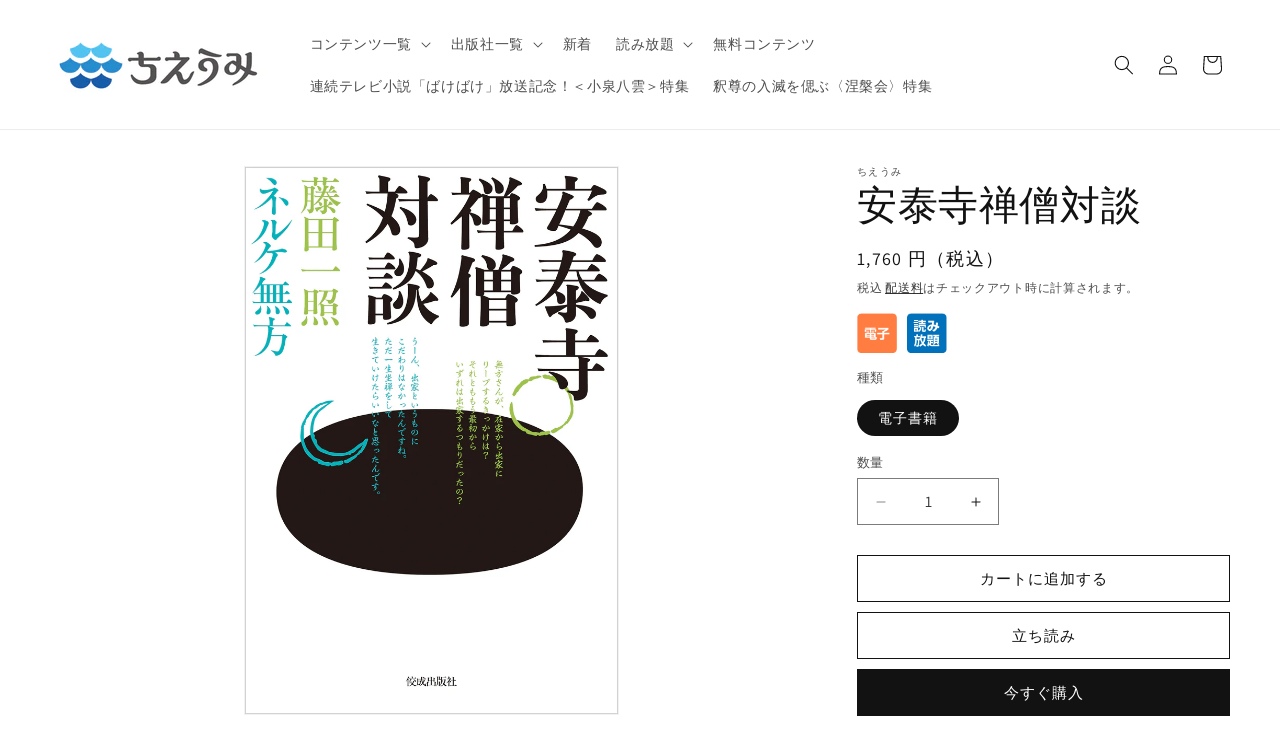

--- FILE ---
content_type: text/html; charset=utf-8
request_url: https://chieumi.com/products/ks0190
body_size: 32318
content:
<!doctype html>
<html class="no-js" lang="ja">
  <head>
    <meta charset="utf-8">
    <meta http-equiv="X-UA-Compatible" content="IE=edge">
    <meta name="viewport" content="width=device-width,initial-scale=1">
    <meta name="theme-color" content="">
    <link rel="canonical" href="https://chieumi.com/products/ks0190"><link rel="icon" type="image/png" href="//chieumi.com/cdn/shop/files/e815128f961b9f8794a5cacc0c214c56_a6c54948-1f2a-41e6-b5c6-bc5b65382e13.jpg?crop=center&height=32&v=1727144618&width=32"><link rel="preconnect" href="https://fonts.shopifycdn.com" crossorigin><title>
      安泰寺禅僧対談
 &ndash; ちえうみ</title>

    
      <meta name="description" content="本書は、曹洞宗安泰寺出身の著者２人による対談。著者２人は、この安泰寺で修行をし、ネルケ無方は2002年から第９世堂頭（住職）を務める。坐禅や瞑想、道元禅師の教え、「今、ここ」を生きることの本当の意味などを膝を交えて語り合う。【ここがポイント】・行（坐禅）に一生を捧げる禅僧による対談・安泰寺が輩出した名僧の逸話やエピソードなど貴重な内容・巻頭カラー口絵8ページで彩りを添える藤田一照1954年、愛媛県生まれ。東京大学大学院教育学研究科教育心理学専攻博士課程を中途退学し、紫竹林安泰寺にて曹洞宗僧侶となる。1987年よりアメリカ合衆国マサチューセッツ州西部にあるパイオニア・ヴァレー禅堂に住持として渡米、近隣の大学や仏教瞑想センターでも禅の講">
    

    

<meta property="og:site_name" content="ちえうみ">
<meta property="og:url" content="https://chieumi.com/products/ks0190">
<meta property="og:title" content="安泰寺禅僧対談">
<meta property="og:type" content="product">
<meta property="og:description" content="本書は、曹洞宗安泰寺出身の著者２人による対談。著者２人は、この安泰寺で修行をし、ネルケ無方は2002年から第９世堂頭（住職）を務める。坐禅や瞑想、道元禅師の教え、「今、ここ」を生きることの本当の意味などを膝を交えて語り合う。【ここがポイント】・行（坐禅）に一生を捧げる禅僧による対談・安泰寺が輩出した名僧の逸話やエピソードなど貴重な内容・巻頭カラー口絵8ページで彩りを添える藤田一照1954年、愛媛県生まれ。東京大学大学院教育学研究科教育心理学専攻博士課程を中途退学し、紫竹林安泰寺にて曹洞宗僧侶となる。1987年よりアメリカ合衆国マサチューセッツ州西部にあるパイオニア・ヴァレー禅堂に住持として渡米、近隣の大学や仏教瞑想センターでも禅の講"><meta property="og:image" content="http://chieumi.com/cdn/shop/files/cover2560_8b985f15-efb6-4282-a105-bd9ba36e473c.jpg?v=1685581687">
  <meta property="og:image:secure_url" content="https://chieumi.com/cdn/shop/files/cover2560_8b985f15-efb6-4282-a105-bd9ba36e473c.jpg?v=1685581687">
  <meta property="og:image:width" content="1743">
  <meta property="og:image:height" content="2560"><meta property="og:price:amount" content="1,760">
  <meta property="og:price:currency" content="JPY"><meta name="twitter:site" content="@https://x.com/chieumi1003"><meta name="twitter:card" content="summary_large_image">
<meta name="twitter:title" content="安泰寺禅僧対談">
<meta name="twitter:description" content="本書は、曹洞宗安泰寺出身の著者２人による対談。著者２人は、この安泰寺で修行をし、ネルケ無方は2002年から第９世堂頭（住職）を務める。坐禅や瞑想、道元禅師の教え、「今、ここ」を生きることの本当の意味などを膝を交えて語り合う。【ここがポイント】・行（坐禅）に一生を捧げる禅僧による対談・安泰寺が輩出した名僧の逸話やエピソードなど貴重な内容・巻頭カラー口絵8ページで彩りを添える藤田一照1954年、愛媛県生まれ。東京大学大学院教育学研究科教育心理学専攻博士課程を中途退学し、紫竹林安泰寺にて曹洞宗僧侶となる。1987年よりアメリカ合衆国マサチューセッツ州西部にあるパイオニア・ヴァレー禅堂に住持として渡米、近隣の大学や仏教瞑想センターでも禅の講">


    <script src="//chieumi.com/cdn/shop/t/14/assets/constants.js?v=58251544750838685771724754191" defer="defer"></script>
    <script src="//chieumi.com/cdn/shop/t/14/assets/pubsub.js?v=158357773527763999511724754191" defer="defer"></script>
    <script src="//chieumi.com/cdn/shop/t/14/assets/global.js?v=37284204640041572741724754191" defer="defer"></script><script src="//chieumi.com/cdn/shop/t/14/assets/animations.js?v=88693664871331136111724754191" defer="defer"></script><script>window.performance && window.performance.mark && window.performance.mark('shopify.content_for_header.start');</script><meta name="google-site-verification" content="3r1vugc6X80CprBJEwrjCaazSnE_-F2F_Zv9Y6wFOLo">
<meta name="facebook-domain-verification" content="onzq1wcbrjwyw7xt56kfnsscau14yd">
<meta id="shopify-digital-wallet" name="shopify-digital-wallet" content="/57456689186/digital_wallets/dialog">
<link rel="alternate" type="application/json+oembed" href="https://chieumi.com/products/ks0190.oembed">
<script async="async" src="/checkouts/internal/preloads.js?locale=ja-JP"></script>
<script id="shopify-features" type="application/json">{"accessToken":"b10efa0cb61eb8b51cfd66589d73418a","betas":["rich-media-storefront-analytics"],"domain":"chieumi.com","predictiveSearch":false,"shopId":57456689186,"locale":"ja"}</script>
<script>var Shopify = Shopify || {};
Shopify.shop = "kosei-ebboks-store.myshopify.com";
Shopify.locale = "ja";
Shopify.currency = {"active":"JPY","rate":"1.0"};
Shopify.country = "JP";
Shopify.theme = {"name":"Dawn 2024.8.27 読み放題検索連携","id":166344065058,"schema_name":"Dawn","schema_version":"13.0.0","theme_store_id":null,"role":"main"};
Shopify.theme.handle = "null";
Shopify.theme.style = {"id":null,"handle":null};
Shopify.cdnHost = "chieumi.com/cdn";
Shopify.routes = Shopify.routes || {};
Shopify.routes.root = "/";</script>
<script type="module">!function(o){(o.Shopify=o.Shopify||{}).modules=!0}(window);</script>
<script>!function(o){function n(){var o=[];function n(){o.push(Array.prototype.slice.apply(arguments))}return n.q=o,n}var t=o.Shopify=o.Shopify||{};t.loadFeatures=n(),t.autoloadFeatures=n()}(window);</script>
<script id="shop-js-analytics" type="application/json">{"pageType":"product"}</script>
<script defer="defer" async type="module" src="//chieumi.com/cdn/shopifycloud/shop-js/modules/v2/client.init-shop-cart-sync_0MstufBG.ja.esm.js"></script>
<script defer="defer" async type="module" src="//chieumi.com/cdn/shopifycloud/shop-js/modules/v2/chunk.common_jll-23Z1.esm.js"></script>
<script defer="defer" async type="module" src="//chieumi.com/cdn/shopifycloud/shop-js/modules/v2/chunk.modal_HXih6-AF.esm.js"></script>
<script type="module">
  await import("//chieumi.com/cdn/shopifycloud/shop-js/modules/v2/client.init-shop-cart-sync_0MstufBG.ja.esm.js");
await import("//chieumi.com/cdn/shopifycloud/shop-js/modules/v2/chunk.common_jll-23Z1.esm.js");
await import("//chieumi.com/cdn/shopifycloud/shop-js/modules/v2/chunk.modal_HXih6-AF.esm.js");

  window.Shopify.SignInWithShop?.initShopCartSync?.({"fedCMEnabled":true,"windoidEnabled":true});

</script>
<script id="__st">var __st={"a":57456689186,"offset":32400,"reqid":"4c31bee4-5c11-4330-a8b0-a7ab48ee5c39-1769182489","pageurl":"chieumi.com\/products\/ks0190","u":"905324e734d8","p":"product","rtyp":"product","rid":7196441772066};</script>
<script>window.ShopifyPaypalV4VisibilityTracking = true;</script>
<script id="captcha-bootstrap">!function(){'use strict';const t='contact',e='account',n='new_comment',o=[[t,t],['blogs',n],['comments',n],[t,'customer']],c=[[e,'customer_login'],[e,'guest_login'],[e,'recover_customer_password'],[e,'create_customer']],r=t=>t.map((([t,e])=>`form[action*='/${t}']:not([data-nocaptcha='true']) input[name='form_type'][value='${e}']`)).join(','),a=t=>()=>t?[...document.querySelectorAll(t)].map((t=>t.form)):[];function s(){const t=[...o],e=r(t);return a(e)}const i='password',u='form_key',d=['recaptcha-v3-token','g-recaptcha-response','h-captcha-response',i],f=()=>{try{return window.sessionStorage}catch{return}},m='__shopify_v',_=t=>t.elements[u];function p(t,e,n=!1){try{const o=window.sessionStorage,c=JSON.parse(o.getItem(e)),{data:r}=function(t){const{data:e,action:n}=t;return t[m]||n?{data:e,action:n}:{data:t,action:n}}(c);for(const[e,n]of Object.entries(r))t.elements[e]&&(t.elements[e].value=n);n&&o.removeItem(e)}catch(o){console.error('form repopulation failed',{error:o})}}const l='form_type',E='cptcha';function T(t){t.dataset[E]=!0}const w=window,h=w.document,L='Shopify',v='ce_forms',y='captcha';let A=!1;((t,e)=>{const n=(g='f06e6c50-85a8-45c8-87d0-21a2b65856fe',I='https://cdn.shopify.com/shopifycloud/storefront-forms-hcaptcha/ce_storefront_forms_captcha_hcaptcha.v1.5.2.iife.js',D={infoText:'hCaptchaによる保護',privacyText:'プライバシー',termsText:'利用規約'},(t,e,n)=>{const o=w[L][v],c=o.bindForm;if(c)return c(t,g,e,D).then(n);var r;o.q.push([[t,g,e,D],n]),r=I,A||(h.body.append(Object.assign(h.createElement('script'),{id:'captcha-provider',async:!0,src:r})),A=!0)});var g,I,D;w[L]=w[L]||{},w[L][v]=w[L][v]||{},w[L][v].q=[],w[L][y]=w[L][y]||{},w[L][y].protect=function(t,e){n(t,void 0,e),T(t)},Object.freeze(w[L][y]),function(t,e,n,w,h,L){const[v,y,A,g]=function(t,e,n){const i=e?o:[],u=t?c:[],d=[...i,...u],f=r(d),m=r(i),_=r(d.filter((([t,e])=>n.includes(e))));return[a(f),a(m),a(_),s()]}(w,h,L),I=t=>{const e=t.target;return e instanceof HTMLFormElement?e:e&&e.form},D=t=>v().includes(t);t.addEventListener('submit',(t=>{const e=I(t);if(!e)return;const n=D(e)&&!e.dataset.hcaptchaBound&&!e.dataset.recaptchaBound,o=_(e),c=g().includes(e)&&(!o||!o.value);(n||c)&&t.preventDefault(),c&&!n&&(function(t){try{if(!f())return;!function(t){const e=f();if(!e)return;const n=_(t);if(!n)return;const o=n.value;o&&e.removeItem(o)}(t);const e=Array.from(Array(32),(()=>Math.random().toString(36)[2])).join('');!function(t,e){_(t)||t.append(Object.assign(document.createElement('input'),{type:'hidden',name:u})),t.elements[u].value=e}(t,e),function(t,e){const n=f();if(!n)return;const o=[...t.querySelectorAll(`input[type='${i}']`)].map((({name:t})=>t)),c=[...d,...o],r={};for(const[a,s]of new FormData(t).entries())c.includes(a)||(r[a]=s);n.setItem(e,JSON.stringify({[m]:1,action:t.action,data:r}))}(t,e)}catch(e){console.error('failed to persist form',e)}}(e),e.submit())}));const S=(t,e)=>{t&&!t.dataset[E]&&(n(t,e.some((e=>e===t))),T(t))};for(const o of['focusin','change'])t.addEventListener(o,(t=>{const e=I(t);D(e)&&S(e,y())}));const B=e.get('form_key'),M=e.get(l),P=B&&M;t.addEventListener('DOMContentLoaded',(()=>{const t=y();if(P)for(const e of t)e.elements[l].value===M&&p(e,B);[...new Set([...A(),...v().filter((t=>'true'===t.dataset.shopifyCaptcha))])].forEach((e=>S(e,t)))}))}(h,new URLSearchParams(w.location.search),n,t,e,['guest_login'])})(!0,!0)}();</script>
<script integrity="sha256-4kQ18oKyAcykRKYeNunJcIwy7WH5gtpwJnB7kiuLZ1E=" data-source-attribution="shopify.loadfeatures" defer="defer" src="//chieumi.com/cdn/shopifycloud/storefront/assets/storefront/load_feature-a0a9edcb.js" crossorigin="anonymous"></script>
<script data-source-attribution="shopify.dynamic_checkout.dynamic.init">var Shopify=Shopify||{};Shopify.PaymentButton=Shopify.PaymentButton||{isStorefrontPortableWallets:!0,init:function(){window.Shopify.PaymentButton.init=function(){};var t=document.createElement("script");t.src="https://chieumi.com/cdn/shopifycloud/portable-wallets/latest/portable-wallets.ja.js",t.type="module",document.head.appendChild(t)}};
</script>
<script data-source-attribution="shopify.dynamic_checkout.buyer_consent">
  function portableWalletsHideBuyerConsent(e){var t=document.getElementById("shopify-buyer-consent"),n=document.getElementById("shopify-subscription-policy-button");t&&n&&(t.classList.add("hidden"),t.setAttribute("aria-hidden","true"),n.removeEventListener("click",e))}function portableWalletsShowBuyerConsent(e){var t=document.getElementById("shopify-buyer-consent"),n=document.getElementById("shopify-subscription-policy-button");t&&n&&(t.classList.remove("hidden"),t.removeAttribute("aria-hidden"),n.addEventListener("click",e))}window.Shopify?.PaymentButton&&(window.Shopify.PaymentButton.hideBuyerConsent=portableWalletsHideBuyerConsent,window.Shopify.PaymentButton.showBuyerConsent=portableWalletsShowBuyerConsent);
</script>
<script>
  function portableWalletsCleanup(e){e&&e.src&&console.error("Failed to load portable wallets script "+e.src);var t=document.querySelectorAll("shopify-accelerated-checkout .shopify-payment-button__skeleton, shopify-accelerated-checkout-cart .wallet-cart-button__skeleton"),e=document.getElementById("shopify-buyer-consent");for(let e=0;e<t.length;e++)t[e].remove();e&&e.remove()}function portableWalletsNotLoadedAsModule(e){e instanceof ErrorEvent&&"string"==typeof e.message&&e.message.includes("import.meta")&&"string"==typeof e.filename&&e.filename.includes("portable-wallets")&&(window.removeEventListener("error",portableWalletsNotLoadedAsModule),window.Shopify.PaymentButton.failedToLoad=e,"loading"===document.readyState?document.addEventListener("DOMContentLoaded",window.Shopify.PaymentButton.init):window.Shopify.PaymentButton.init())}window.addEventListener("error",portableWalletsNotLoadedAsModule);
</script>

<script type="module" src="https://chieumi.com/cdn/shopifycloud/portable-wallets/latest/portable-wallets.ja.js" onError="portableWalletsCleanup(this)" crossorigin="anonymous"></script>
<script nomodule>
  document.addEventListener("DOMContentLoaded", portableWalletsCleanup);
</script>

<link id="shopify-accelerated-checkout-styles" rel="stylesheet" media="screen" href="https://chieumi.com/cdn/shopifycloud/portable-wallets/latest/accelerated-checkout-backwards-compat.css" crossorigin="anonymous">
<style id="shopify-accelerated-checkout-cart">
        #shopify-buyer-consent {
  margin-top: 1em;
  display: inline-block;
  width: 100%;
}

#shopify-buyer-consent.hidden {
  display: none;
}

#shopify-subscription-policy-button {
  background: none;
  border: none;
  padding: 0;
  text-decoration: underline;
  font-size: inherit;
  cursor: pointer;
}

#shopify-subscription-policy-button::before {
  box-shadow: none;
}

      </style>
<script id="sections-script" data-sections="header" defer="defer" src="//chieumi.com/cdn/shop/t/14/compiled_assets/scripts.js?v=1255"></script>
<script>window.performance && window.performance.mark && window.performance.mark('shopify.content_for_header.end');</script>


    <style data-shopify>
      @font-face {
  font-family: Assistant;
  font-weight: 400;
  font-style: normal;
  font-display: swap;
  src: url("//chieumi.com/cdn/fonts/assistant/assistant_n4.9120912a469cad1cc292572851508ca49d12e768.woff2") format("woff2"),
       url("//chieumi.com/cdn/fonts/assistant/assistant_n4.6e9875ce64e0fefcd3f4446b7ec9036b3ddd2985.woff") format("woff");
}

      @font-face {
  font-family: Assistant;
  font-weight: 700;
  font-style: normal;
  font-display: swap;
  src: url("//chieumi.com/cdn/fonts/assistant/assistant_n7.bf44452348ec8b8efa3aa3068825305886b1c83c.woff2") format("woff2"),
       url("//chieumi.com/cdn/fonts/assistant/assistant_n7.0c887fee83f6b3bda822f1150b912c72da0f7b64.woff") format("woff");
}

      
      
      @font-face {
  font-family: Assistant;
  font-weight: 400;
  font-style: normal;
  font-display: swap;
  src: url("//chieumi.com/cdn/fonts/assistant/assistant_n4.9120912a469cad1cc292572851508ca49d12e768.woff2") format("woff2"),
       url("//chieumi.com/cdn/fonts/assistant/assistant_n4.6e9875ce64e0fefcd3f4446b7ec9036b3ddd2985.woff") format("woff");
}


      
        :root,
        .color-scheme-1 {
          --color-background: 255,255,255;
        
          --gradient-background: #ffffff;
        

        

        --color-foreground: 18,18,18;
        --color-background-contrast: 191,191,191;
        --color-shadow: 18,18,18;
        --color-button: 18,18,18;
        --color-button-text: 255,255,255;
        --color-secondary-button: 255,255,255;
        --color-secondary-button-text: 18,18,18;
        --color-link: 18,18,18;
        --color-badge-foreground: 18,18,18;
        --color-badge-background: 255,255,255;
        --color-badge-border: 18,18,18;
        --payment-terms-background-color: rgb(255 255 255);
      }
      
        
        .color-scheme-2 {
          --color-background: 243,243,243;
        
          --gradient-background: #f3f3f3;
        

        

        --color-foreground: 18,18,18;
        --color-background-contrast: 179,179,179;
        --color-shadow: 18,18,18;
        --color-button: 18,18,18;
        --color-button-text: 255,255,255;
        --color-secondary-button: 243,243,243;
        --color-secondary-button-text: 18,18,18;
        --color-link: 18,18,18;
        --color-badge-foreground: 18,18,18;
        --color-badge-background: 243,243,243;
        --color-badge-border: 18,18,18;
        --payment-terms-background-color: rgb(243 243 243);
      }
      
        
        .color-scheme-3 {
          --color-background: 36,40,51;
        
          --gradient-background: #242833;
        

        

        --color-foreground: 255,255,255;
        --color-background-contrast: 47,52,66;
        --color-shadow: 18,18,18;
        --color-button: 255,255,255;
        --color-button-text: 0,0,0;
        --color-secondary-button: 36,40,51;
        --color-secondary-button-text: 255,255,255;
        --color-link: 255,255,255;
        --color-badge-foreground: 255,255,255;
        --color-badge-background: 36,40,51;
        --color-badge-border: 255,255,255;
        --payment-terms-background-color: rgb(36 40 51);
      }
      
        
        .color-scheme-4 {
          --color-background: 18,18,18;
        
          --gradient-background: #121212;
        

        

        --color-foreground: 255,255,255;
        --color-background-contrast: 146,146,146;
        --color-shadow: 18,18,18;
        --color-button: 255,255,255;
        --color-button-text: 18,18,18;
        --color-secondary-button: 18,18,18;
        --color-secondary-button-text: 255,255,255;
        --color-link: 255,255,255;
        --color-badge-foreground: 255,255,255;
        --color-badge-background: 18,18,18;
        --color-badge-border: 255,255,255;
        --payment-terms-background-color: rgb(18 18 18);
      }
      
        
        .color-scheme-5 {
          --color-background: 51,79,180;
        
          --gradient-background: #334fb4;
        

        

        --color-foreground: 255,255,255;
        --color-background-contrast: 23,35,81;
        --color-shadow: 18,18,18;
        --color-button: 255,255,255;
        --color-button-text: 51,79,180;
        --color-secondary-button: 51,79,180;
        --color-secondary-button-text: 255,255,255;
        --color-link: 255,255,255;
        --color-badge-foreground: 255,255,255;
        --color-badge-background: 51,79,180;
        --color-badge-border: 255,255,255;
        --payment-terms-background-color: rgb(51 79 180);
      }
      
        
        .color-scheme-8a9e24bb-2e1b-4e86-b8d6-fedabd450414 {
          --color-background: 255,255,255;
        
          --gradient-background: linear-gradient(43deg, rgba(20, 13, 253, 0.93) 86%, rgba(9, 44, 169, 1) 99%);
        

        

        --color-foreground: 18,18,18;
        --color-background-contrast: 191,191,191;
        --color-shadow: 18,18,18;
        --color-button: 18,18,18;
        --color-button-text: 255,255,255;
        --color-secondary-button: 255,255,255;
        --color-secondary-button-text: 18,18,18;
        --color-link: 18,18,18;
        --color-badge-foreground: 18,18,18;
        --color-badge-background: 255,255,255;
        --color-badge-border: 18,18,18;
        --payment-terms-background-color: rgb(255 255 255);
      }
      
        
        .color-scheme-7369b75c-5740-47f7-bf6a-cfc1bfa46d6e {
          --color-background: 247,15,15;
        
          --gradient-background: linear-gradient(180deg, rgba(255, 145, 129, 1), rgba(254, 91, 124, 1) 49%, rgba(255, 140, 162, 1) 100%);
        

        

        --color-foreground: 18,18,18;
        --color-background-contrast: 130,4,4;
        --color-shadow: 18,18,18;
        --color-button: 18,18,18;
        --color-button-text: 255,255,255;
        --color-secondary-button: 247,15,15;
        --color-secondary-button-text: 18,18,18;
        --color-link: 18,18,18;
        --color-badge-foreground: 18,18,18;
        --color-badge-background: 247,15,15;
        --color-badge-border: 18,18,18;
        --payment-terms-background-color: rgb(247 15 15);
      }
      
        
        .color-scheme-8bf9bd84-1036-4166-b4ac-26a76c8274b1 {
          --color-background: 247,15,15;
        
          --gradient-background: #f70f0f;
        

        

        --color-foreground: 243,243,243;
        --color-background-contrast: 130,4,4;
        --color-shadow: 18,18,18;
        --color-button: 18,18,18;
        --color-button-text: 255,255,255;
        --color-secondary-button: 247,15,15;
        --color-secondary-button-text: 18,18,18;
        --color-link: 18,18,18;
        --color-badge-foreground: 243,243,243;
        --color-badge-background: 247,15,15;
        --color-badge-border: 243,243,243;
        --payment-terms-background-color: rgb(247 15 15);
      }
      

      body, .color-scheme-1, .color-scheme-2, .color-scheme-3, .color-scheme-4, .color-scheme-5, .color-scheme-8a9e24bb-2e1b-4e86-b8d6-fedabd450414, .color-scheme-7369b75c-5740-47f7-bf6a-cfc1bfa46d6e, .color-scheme-8bf9bd84-1036-4166-b4ac-26a76c8274b1 {
        color: rgba(var(--color-foreground), 0.75);
        background-color: rgb(var(--color-background));
      }

      :root {
        --font-body-family: Assistant, sans-serif;
        --font-body-style: normal;
        --font-body-weight: 400;
        --font-body-weight-bold: 700;

        --font-heading-family: Assistant, sans-serif;
        --font-heading-style: normal;
        --font-heading-weight: 400;

        --font-body-scale: 1.0;
        --font-heading-scale: 1.0;

        --media-padding: px;
        --media-border-opacity: 0.05;
        --media-border-width: 1px;
        --media-radius: 0px;
        --media-shadow-opacity: 0.0;
        --media-shadow-horizontal-offset: 0px;
        --media-shadow-vertical-offset: 4px;
        --media-shadow-blur-radius: 5px;
        --media-shadow-visible: 0;

        --page-width: 130rem;
        --page-width-margin: 0rem;

        --product-card-image-padding: 0.0rem;
        --product-card-corner-radius: 0.0rem;
        --product-card-text-alignment: left;
        --product-card-border-width: 0.0rem;
        --product-card-border-opacity: 0.1;
        --product-card-shadow-opacity: 0.0;
        --product-card-shadow-visible: 0;
        --product-card-shadow-horizontal-offset: 0.0rem;
        --product-card-shadow-vertical-offset: 0.4rem;
        --product-card-shadow-blur-radius: 0.5rem;

        --collection-card-image-padding: 0.0rem;
        --collection-card-corner-radius: 0.0rem;
        --collection-card-text-alignment: left;
        --collection-card-border-width: 0.0rem;
        --collection-card-border-opacity: 0.1;
        --collection-card-shadow-opacity: 0.0;
        --collection-card-shadow-visible: 0;
        --collection-card-shadow-horizontal-offset: 0.0rem;
        --collection-card-shadow-vertical-offset: 0.4rem;
        --collection-card-shadow-blur-radius: 0.5rem;

        --blog-card-image-padding: 0.0rem;
        --blog-card-corner-radius: 0.0rem;
        --blog-card-text-alignment: left;
        --blog-card-border-width: 0.0rem;
        --blog-card-border-opacity: 0.1;
        --blog-card-shadow-opacity: 0.0;
        --blog-card-shadow-visible: 0;
        --blog-card-shadow-horizontal-offset: 0.0rem;
        --blog-card-shadow-vertical-offset: 0.4rem;
        --blog-card-shadow-blur-radius: 0.5rem;

        --badge-corner-radius: 4.0rem;

        --popup-border-width: 1px;
        --popup-border-opacity: 0.1;
        --popup-corner-radius: 0px;
        --popup-shadow-opacity: 0.05;
        --popup-shadow-horizontal-offset: 0px;
        --popup-shadow-vertical-offset: 4px;
        --popup-shadow-blur-radius: 5px;

        --drawer-border-width: 1px;
        --drawer-border-opacity: 0.1;
        --drawer-shadow-opacity: 0.0;
        --drawer-shadow-horizontal-offset: 0px;
        --drawer-shadow-vertical-offset: 4px;
        --drawer-shadow-blur-radius: 5px;

        --spacing-sections-desktop: 0px;
        --spacing-sections-mobile: 0px;

        --grid-desktop-vertical-spacing: 8px;
        --grid-desktop-horizontal-spacing: 8px;
        --grid-mobile-vertical-spacing: 4px;
        --grid-mobile-horizontal-spacing: 4px;

        --text-boxes-border-opacity: 0.1;
        --text-boxes-border-width: 0px;
        --text-boxes-radius: 0px;
        --text-boxes-shadow-opacity: 0.0;
        --text-boxes-shadow-visible: 0;
        --text-boxes-shadow-horizontal-offset: 0px;
        --text-boxes-shadow-vertical-offset: 4px;
        --text-boxes-shadow-blur-radius: 5px;

        --buttons-radius: 0px;
        --buttons-radius-outset: 0px;
        --buttons-border-width: 1px;
        --buttons-border-opacity: 1.0;
        --buttons-shadow-opacity: 0.0;
        --buttons-shadow-visible: 0;
        --buttons-shadow-horizontal-offset: 0px;
        --buttons-shadow-vertical-offset: 4px;
        --buttons-shadow-blur-radius: 5px;
        --buttons-border-offset: 0px;

        --inputs-radius: 0px;
        --inputs-border-width: 1px;
        --inputs-border-opacity: 0.55;
        --inputs-shadow-opacity: 0.0;
        --inputs-shadow-horizontal-offset: 0px;
        --inputs-margin-offset: 0px;
        --inputs-shadow-vertical-offset: 4px;
        --inputs-shadow-blur-radius: 5px;
        --inputs-radius-outset: 0px;

        --variant-pills-radius: 40px;
        --variant-pills-border-width: 1px;
        --variant-pills-border-opacity: 0.55;
        --variant-pills-shadow-opacity: 0.0;
        --variant-pills-shadow-horizontal-offset: 0px;
        --variant-pills-shadow-vertical-offset: 4px;
        --variant-pills-shadow-blur-radius: 5px;
      }

      *,
      *::before,
      *::after {
        box-sizing: inherit;
      }

      html {
        box-sizing: border-box;
        font-size: calc(var(--font-body-scale) * 62.5%);
        height: 100%;
      }

      body {
        display: grid;
        grid-template-rows: auto auto 1fr auto;
        grid-template-columns: 100%;
        min-height: 100%;
        margin: 0;
        font-size: 1.5rem;
        letter-spacing: 0.06rem;
        line-height: calc(1 + 0.8 / var(--font-body-scale));
        font-family: var(--font-body-family);
        font-style: var(--font-body-style);
        font-weight: var(--font-body-weight);
      }

      @media screen and (min-width: 750px) {
        body {
          font-size: 1.6rem;
        }
      }
    </style>

    <link href="//chieumi.com/cdn/shop/t/14/assets/base.css?v=93405971894151239851724754191" rel="stylesheet" type="text/css" media="all" />
    <link href="//chieumi.com/cdn/shop/t/14/assets/booklib_page_custom.css?v=44397849141455003971724754191" rel="stylesheet" type="text/css" media="all" />
<link rel="preload" as="font" href="//chieumi.com/cdn/fonts/assistant/assistant_n4.9120912a469cad1cc292572851508ca49d12e768.woff2" type="font/woff2" crossorigin><link rel="preload" as="font" href="//chieumi.com/cdn/fonts/assistant/assistant_n4.9120912a469cad1cc292572851508ca49d12e768.woff2" type="font/woff2" crossorigin><link
        rel="stylesheet"
        href="//chieumi.com/cdn/shop/t/14/assets/component-predictive-search.css?v=118923337488134913561724754191"
        media="print"
        onload="this.media='all'"
      ><script>
      document.documentElement.className = document.documentElement.className.replace('no-js', 'js');
      if (Shopify.designMode) {
        document.documentElement.classList.add('shopify-design-mode');
      }
    </script>
    <script src="//demo-kosei-ebboks-store-brdg.caspnet.jp/libs/jquery/3.6.0/jquery.min.js"></script>
    <script src="//cdn.keyring.net/js/beobj.js" defer="defer"></script>
    <script src="//chieumi.com/cdn/shop/t/14/assets/securus.js?v=89624200678945176501724754714" type="text/javascript"></script>

    <script type="text/javascript">
    (function(c,l,a,r,i,t,y){
        c[a]=c[a]||function(){(c[a].q=c[a].q||[]).push(arguments)};
        t=l.createElement(r);t.async=1;t.src="https://www.clarity.ms/tag/"+i;
        y=l.getElementsByTagName(r)[0];y.parentNode.insertBefore(t,y);
    })(window, document, "clarity", "script", "otnnj6h2zl");
</script>
  <link href="https://monorail-edge.shopifysvc.com" rel="dns-prefetch">
<script>(function(){if ("sendBeacon" in navigator && "performance" in window) {try {var session_token_from_headers = performance.getEntriesByType('navigation')[0].serverTiming.find(x => x.name == '_s').description;} catch {var session_token_from_headers = undefined;}var session_cookie_matches = document.cookie.match(/_shopify_s=([^;]*)/);var session_token_from_cookie = session_cookie_matches && session_cookie_matches.length === 2 ? session_cookie_matches[1] : "";var session_token = session_token_from_headers || session_token_from_cookie || "";function handle_abandonment_event(e) {var entries = performance.getEntries().filter(function(entry) {return /monorail-edge.shopifysvc.com/.test(entry.name);});if (!window.abandonment_tracked && entries.length === 0) {window.abandonment_tracked = true;var currentMs = Date.now();var navigation_start = performance.timing.navigationStart;var payload = {shop_id: 57456689186,url: window.location.href,navigation_start,duration: currentMs - navigation_start,session_token,page_type: "product"};window.navigator.sendBeacon("https://monorail-edge.shopifysvc.com/v1/produce", JSON.stringify({schema_id: "online_store_buyer_site_abandonment/1.1",payload: payload,metadata: {event_created_at_ms: currentMs,event_sent_at_ms: currentMs}}));}}window.addEventListener('pagehide', handle_abandonment_event);}}());</script>
<script id="web-pixels-manager-setup">(function e(e,d,r,n,o){if(void 0===o&&(o={}),!Boolean(null===(a=null===(i=window.Shopify)||void 0===i?void 0:i.analytics)||void 0===a?void 0:a.replayQueue)){var i,a;window.Shopify=window.Shopify||{};var t=window.Shopify;t.analytics=t.analytics||{};var s=t.analytics;s.replayQueue=[],s.publish=function(e,d,r){return s.replayQueue.push([e,d,r]),!0};try{self.performance.mark("wpm:start")}catch(e){}var l=function(){var e={modern:/Edge?\/(1{2}[4-9]|1[2-9]\d|[2-9]\d{2}|\d{4,})\.\d+(\.\d+|)|Firefox\/(1{2}[4-9]|1[2-9]\d|[2-9]\d{2}|\d{4,})\.\d+(\.\d+|)|Chrom(ium|e)\/(9{2}|\d{3,})\.\d+(\.\d+|)|(Maci|X1{2}).+ Version\/(15\.\d+|(1[6-9]|[2-9]\d|\d{3,})\.\d+)([,.]\d+|)( \(\w+\)|)( Mobile\/\w+|) Safari\/|Chrome.+OPR\/(9{2}|\d{3,})\.\d+\.\d+|(CPU[ +]OS|iPhone[ +]OS|CPU[ +]iPhone|CPU IPhone OS|CPU iPad OS)[ +]+(15[._]\d+|(1[6-9]|[2-9]\d|\d{3,})[._]\d+)([._]\d+|)|Android:?[ /-](13[3-9]|1[4-9]\d|[2-9]\d{2}|\d{4,})(\.\d+|)(\.\d+|)|Android.+Firefox\/(13[5-9]|1[4-9]\d|[2-9]\d{2}|\d{4,})\.\d+(\.\d+|)|Android.+Chrom(ium|e)\/(13[3-9]|1[4-9]\d|[2-9]\d{2}|\d{4,})\.\d+(\.\d+|)|SamsungBrowser\/([2-9]\d|\d{3,})\.\d+/,legacy:/Edge?\/(1[6-9]|[2-9]\d|\d{3,})\.\d+(\.\d+|)|Firefox\/(5[4-9]|[6-9]\d|\d{3,})\.\d+(\.\d+|)|Chrom(ium|e)\/(5[1-9]|[6-9]\d|\d{3,})\.\d+(\.\d+|)([\d.]+$|.*Safari\/(?![\d.]+ Edge\/[\d.]+$))|(Maci|X1{2}).+ Version\/(10\.\d+|(1[1-9]|[2-9]\d|\d{3,})\.\d+)([,.]\d+|)( \(\w+\)|)( Mobile\/\w+|) Safari\/|Chrome.+OPR\/(3[89]|[4-9]\d|\d{3,})\.\d+\.\d+|(CPU[ +]OS|iPhone[ +]OS|CPU[ +]iPhone|CPU IPhone OS|CPU iPad OS)[ +]+(10[._]\d+|(1[1-9]|[2-9]\d|\d{3,})[._]\d+)([._]\d+|)|Android:?[ /-](13[3-9]|1[4-9]\d|[2-9]\d{2}|\d{4,})(\.\d+|)(\.\d+|)|Mobile Safari.+OPR\/([89]\d|\d{3,})\.\d+\.\d+|Android.+Firefox\/(13[5-9]|1[4-9]\d|[2-9]\d{2}|\d{4,})\.\d+(\.\d+|)|Android.+Chrom(ium|e)\/(13[3-9]|1[4-9]\d|[2-9]\d{2}|\d{4,})\.\d+(\.\d+|)|Android.+(UC? ?Browser|UCWEB|U3)[ /]?(15\.([5-9]|\d{2,})|(1[6-9]|[2-9]\d|\d{3,})\.\d+)\.\d+|SamsungBrowser\/(5\.\d+|([6-9]|\d{2,})\.\d+)|Android.+MQ{2}Browser\/(14(\.(9|\d{2,})|)|(1[5-9]|[2-9]\d|\d{3,})(\.\d+|))(\.\d+|)|K[Aa][Ii]OS\/(3\.\d+|([4-9]|\d{2,})\.\d+)(\.\d+|)/},d=e.modern,r=e.legacy,n=navigator.userAgent;return n.match(d)?"modern":n.match(r)?"legacy":"unknown"}(),u="modern"===l?"modern":"legacy",c=(null!=n?n:{modern:"",legacy:""})[u],f=function(e){return[e.baseUrl,"/wpm","/b",e.hashVersion,"modern"===e.buildTarget?"m":"l",".js"].join("")}({baseUrl:d,hashVersion:r,buildTarget:u}),m=function(e){var d=e.version,r=e.bundleTarget,n=e.surface,o=e.pageUrl,i=e.monorailEndpoint;return{emit:function(e){var a=e.status,t=e.errorMsg,s=(new Date).getTime(),l=JSON.stringify({metadata:{event_sent_at_ms:s},events:[{schema_id:"web_pixels_manager_load/3.1",payload:{version:d,bundle_target:r,page_url:o,status:a,surface:n,error_msg:t},metadata:{event_created_at_ms:s}}]});if(!i)return console&&console.warn&&console.warn("[Web Pixels Manager] No Monorail endpoint provided, skipping logging."),!1;try{return self.navigator.sendBeacon.bind(self.navigator)(i,l)}catch(e){}var u=new XMLHttpRequest;try{return u.open("POST",i,!0),u.setRequestHeader("Content-Type","text/plain"),u.send(l),!0}catch(e){return console&&console.warn&&console.warn("[Web Pixels Manager] Got an unhandled error while logging to Monorail."),!1}}}}({version:r,bundleTarget:l,surface:e.surface,pageUrl:self.location.href,monorailEndpoint:e.monorailEndpoint});try{o.browserTarget=l,function(e){var d=e.src,r=e.async,n=void 0===r||r,o=e.onload,i=e.onerror,a=e.sri,t=e.scriptDataAttributes,s=void 0===t?{}:t,l=document.createElement("script"),u=document.querySelector("head"),c=document.querySelector("body");if(l.async=n,l.src=d,a&&(l.integrity=a,l.crossOrigin="anonymous"),s)for(var f in s)if(Object.prototype.hasOwnProperty.call(s,f))try{l.dataset[f]=s[f]}catch(e){}if(o&&l.addEventListener("load",o),i&&l.addEventListener("error",i),u)u.appendChild(l);else{if(!c)throw new Error("Did not find a head or body element to append the script");c.appendChild(l)}}({src:f,async:!0,onload:function(){if(!function(){var e,d;return Boolean(null===(d=null===(e=window.Shopify)||void 0===e?void 0:e.analytics)||void 0===d?void 0:d.initialized)}()){var d=window.webPixelsManager.init(e)||void 0;if(d){var r=window.Shopify.analytics;r.replayQueue.forEach((function(e){var r=e[0],n=e[1],o=e[2];d.publishCustomEvent(r,n,o)})),r.replayQueue=[],r.publish=d.publishCustomEvent,r.visitor=d.visitor,r.initialized=!0}}},onerror:function(){return m.emit({status:"failed",errorMsg:"".concat(f," has failed to load")})},sri:function(e){var d=/^sha384-[A-Za-z0-9+/=]+$/;return"string"==typeof e&&d.test(e)}(c)?c:"",scriptDataAttributes:o}),m.emit({status:"loading"})}catch(e){m.emit({status:"failed",errorMsg:(null==e?void 0:e.message)||"Unknown error"})}}})({shopId: 57456689186,storefrontBaseUrl: "https://chieumi.com",extensionsBaseUrl: "https://extensions.shopifycdn.com/cdn/shopifycloud/web-pixels-manager",monorailEndpoint: "https://monorail-edge.shopifysvc.com/unstable/produce_batch",surface: "storefront-renderer",enabledBetaFlags: ["2dca8a86"],webPixelsConfigList: [{"id":"589103138","configuration":"{\"pixel_id\":\"557546550459360\",\"pixel_type\":\"facebook_pixel\"}","eventPayloadVersion":"v1","runtimeContext":"OPEN","scriptVersion":"ca16bc87fe92b6042fbaa3acc2fbdaa6","type":"APP","apiClientId":2329312,"privacyPurposes":["ANALYTICS","MARKETING","SALE_OF_DATA"],"dataSharingAdjustments":{"protectedCustomerApprovalScopes":["read_customer_address","read_customer_email","read_customer_name","read_customer_personal_data","read_customer_phone"]}},{"id":"455933986","configuration":"{\"config\":\"{\\\"google_tag_ids\\\":[\\\"G-KB6793X37P\\\",\\\"GT-5MXQN3H\\\"],\\\"target_country\\\":\\\"JP\\\",\\\"gtag_events\\\":[{\\\"type\\\":\\\"search\\\",\\\"action_label\\\":\\\"G-KB6793X37P\\\"},{\\\"type\\\":\\\"begin_checkout\\\",\\\"action_label\\\":\\\"G-KB6793X37P\\\"},{\\\"type\\\":\\\"view_item\\\",\\\"action_label\\\":[\\\"G-KB6793X37P\\\",\\\"MC-CHQ0T2KFGM\\\"]},{\\\"type\\\":\\\"purchase\\\",\\\"action_label\\\":[\\\"G-KB6793X37P\\\",\\\"MC-CHQ0T2KFGM\\\"]},{\\\"type\\\":\\\"page_view\\\",\\\"action_label\\\":[\\\"G-KB6793X37P\\\",\\\"MC-CHQ0T2KFGM\\\"]},{\\\"type\\\":\\\"add_payment_info\\\",\\\"action_label\\\":\\\"G-KB6793X37P\\\"},{\\\"type\\\":\\\"add_to_cart\\\",\\\"action_label\\\":\\\"G-KB6793X37P\\\"}],\\\"enable_monitoring_mode\\\":false}\"}","eventPayloadVersion":"v1","runtimeContext":"OPEN","scriptVersion":"b2a88bafab3e21179ed38636efcd8a93","type":"APP","apiClientId":1780363,"privacyPurposes":[],"dataSharingAdjustments":{"protectedCustomerApprovalScopes":["read_customer_address","read_customer_email","read_customer_name","read_customer_personal_data","read_customer_phone"]}},{"id":"shopify-app-pixel","configuration":"{}","eventPayloadVersion":"v1","runtimeContext":"STRICT","scriptVersion":"0450","apiClientId":"shopify-pixel","type":"APP","privacyPurposes":["ANALYTICS","MARKETING"]},{"id":"shopify-custom-pixel","eventPayloadVersion":"v1","runtimeContext":"LAX","scriptVersion":"0450","apiClientId":"shopify-pixel","type":"CUSTOM","privacyPurposes":["ANALYTICS","MARKETING"]}],isMerchantRequest: false,initData: {"shop":{"name":"ちえうみ","paymentSettings":{"currencyCode":"JPY"},"myshopifyDomain":"kosei-ebboks-store.myshopify.com","countryCode":"JP","storefrontUrl":"https:\/\/chieumi.com"},"customer":null,"cart":null,"checkout":null,"productVariants":[{"price":{"amount":1760.0,"currencyCode":"JPY"},"product":{"title":"安泰寺禅僧対談","vendor":"ちえうみ","id":"7196441772066","untranslatedTitle":"安泰寺禅僧対談","url":"\/products\/ks0190","type":""},"id":"41064369553442","image":{"src":"\/\/chieumi.com\/cdn\/shop\/files\/cover2560_8b985f15-efb6-4282-a105-bd9ba36e473c.jpg?v=1685581687"},"sku":null,"title":"電子書籍","untranslatedTitle":"電子書籍"}],"purchasingCompany":null},},"https://chieumi.com/cdn","fcfee988w5aeb613cpc8e4bc33m6693e112",{"modern":"","legacy":""},{"shopId":"57456689186","storefrontBaseUrl":"https:\/\/chieumi.com","extensionBaseUrl":"https:\/\/extensions.shopifycdn.com\/cdn\/shopifycloud\/web-pixels-manager","surface":"storefront-renderer","enabledBetaFlags":"[\"2dca8a86\"]","isMerchantRequest":"false","hashVersion":"fcfee988w5aeb613cpc8e4bc33m6693e112","publish":"custom","events":"[[\"page_viewed\",{}],[\"product_viewed\",{\"productVariant\":{\"price\":{\"amount\":1760.0,\"currencyCode\":\"JPY\"},\"product\":{\"title\":\"安泰寺禅僧対談\",\"vendor\":\"ちえうみ\",\"id\":\"7196441772066\",\"untranslatedTitle\":\"安泰寺禅僧対談\",\"url\":\"\/products\/ks0190\",\"type\":\"\"},\"id\":\"41064369553442\",\"image\":{\"src\":\"\/\/chieumi.com\/cdn\/shop\/files\/cover2560_8b985f15-efb6-4282-a105-bd9ba36e473c.jpg?v=1685581687\"},\"sku\":null,\"title\":\"電子書籍\",\"untranslatedTitle\":\"電子書籍\"}}]]"});</script><script>
  window.ShopifyAnalytics = window.ShopifyAnalytics || {};
  window.ShopifyAnalytics.meta = window.ShopifyAnalytics.meta || {};
  window.ShopifyAnalytics.meta.currency = 'JPY';
  var meta = {"product":{"id":7196441772066,"gid":"gid:\/\/shopify\/Product\/7196441772066","vendor":"ちえうみ","type":"","handle":"ks0190","variants":[{"id":41064369553442,"price":176000,"name":"安泰寺禅僧対談 - 電子書籍","public_title":"電子書籍","sku":null}],"remote":false},"page":{"pageType":"product","resourceType":"product","resourceId":7196441772066,"requestId":"4c31bee4-5c11-4330-a8b0-a7ab48ee5c39-1769182489"}};
  for (var attr in meta) {
    window.ShopifyAnalytics.meta[attr] = meta[attr];
  }
</script>
<script class="analytics">
  (function () {
    var customDocumentWrite = function(content) {
      var jquery = null;

      if (window.jQuery) {
        jquery = window.jQuery;
      } else if (window.Checkout && window.Checkout.$) {
        jquery = window.Checkout.$;
      }

      if (jquery) {
        jquery('body').append(content);
      }
    };

    var hasLoggedConversion = function(token) {
      if (token) {
        return document.cookie.indexOf('loggedConversion=' + token) !== -1;
      }
      return false;
    }

    var setCookieIfConversion = function(token) {
      if (token) {
        var twoMonthsFromNow = new Date(Date.now());
        twoMonthsFromNow.setMonth(twoMonthsFromNow.getMonth() + 2);

        document.cookie = 'loggedConversion=' + token + '; expires=' + twoMonthsFromNow;
      }
    }

    var trekkie = window.ShopifyAnalytics.lib = window.trekkie = window.trekkie || [];
    if (trekkie.integrations) {
      return;
    }
    trekkie.methods = [
      'identify',
      'page',
      'ready',
      'track',
      'trackForm',
      'trackLink'
    ];
    trekkie.factory = function(method) {
      return function() {
        var args = Array.prototype.slice.call(arguments);
        args.unshift(method);
        trekkie.push(args);
        return trekkie;
      };
    };
    for (var i = 0; i < trekkie.methods.length; i++) {
      var key = trekkie.methods[i];
      trekkie[key] = trekkie.factory(key);
    }
    trekkie.load = function(config) {
      trekkie.config = config || {};
      trekkie.config.initialDocumentCookie = document.cookie;
      var first = document.getElementsByTagName('script')[0];
      var script = document.createElement('script');
      script.type = 'text/javascript';
      script.onerror = function(e) {
        var scriptFallback = document.createElement('script');
        scriptFallback.type = 'text/javascript';
        scriptFallback.onerror = function(error) {
                var Monorail = {
      produce: function produce(monorailDomain, schemaId, payload) {
        var currentMs = new Date().getTime();
        var event = {
          schema_id: schemaId,
          payload: payload,
          metadata: {
            event_created_at_ms: currentMs,
            event_sent_at_ms: currentMs
          }
        };
        return Monorail.sendRequest("https://" + monorailDomain + "/v1/produce", JSON.stringify(event));
      },
      sendRequest: function sendRequest(endpointUrl, payload) {
        // Try the sendBeacon API
        if (window && window.navigator && typeof window.navigator.sendBeacon === 'function' && typeof window.Blob === 'function' && !Monorail.isIos12()) {
          var blobData = new window.Blob([payload], {
            type: 'text/plain'
          });

          if (window.navigator.sendBeacon(endpointUrl, blobData)) {
            return true;
          } // sendBeacon was not successful

        } // XHR beacon

        var xhr = new XMLHttpRequest();

        try {
          xhr.open('POST', endpointUrl);
          xhr.setRequestHeader('Content-Type', 'text/plain');
          xhr.send(payload);
        } catch (e) {
          console.log(e);
        }

        return false;
      },
      isIos12: function isIos12() {
        return window.navigator.userAgent.lastIndexOf('iPhone; CPU iPhone OS 12_') !== -1 || window.navigator.userAgent.lastIndexOf('iPad; CPU OS 12_') !== -1;
      }
    };
    Monorail.produce('monorail-edge.shopifysvc.com',
      'trekkie_storefront_load_errors/1.1',
      {shop_id: 57456689186,
      theme_id: 166344065058,
      app_name: "storefront",
      context_url: window.location.href,
      source_url: "//chieumi.com/cdn/s/trekkie.storefront.8d95595f799fbf7e1d32231b9a28fd43b70c67d3.min.js"});

        };
        scriptFallback.async = true;
        scriptFallback.src = '//chieumi.com/cdn/s/trekkie.storefront.8d95595f799fbf7e1d32231b9a28fd43b70c67d3.min.js';
        first.parentNode.insertBefore(scriptFallback, first);
      };
      script.async = true;
      script.src = '//chieumi.com/cdn/s/trekkie.storefront.8d95595f799fbf7e1d32231b9a28fd43b70c67d3.min.js';
      first.parentNode.insertBefore(script, first);
    };
    trekkie.load(
      {"Trekkie":{"appName":"storefront","development":false,"defaultAttributes":{"shopId":57456689186,"isMerchantRequest":null,"themeId":166344065058,"themeCityHash":"3825536515832302656","contentLanguage":"ja","currency":"JPY","eventMetadataId":"eb371f3e-5a8d-467f-8792-0c2a344d0434"},"isServerSideCookieWritingEnabled":true,"monorailRegion":"shop_domain","enabledBetaFlags":["65f19447"]},"Session Attribution":{},"S2S":{"facebookCapiEnabled":true,"source":"trekkie-storefront-renderer","apiClientId":580111}}
    );

    var loaded = false;
    trekkie.ready(function() {
      if (loaded) return;
      loaded = true;

      window.ShopifyAnalytics.lib = window.trekkie;

      var originalDocumentWrite = document.write;
      document.write = customDocumentWrite;
      try { window.ShopifyAnalytics.merchantGoogleAnalytics.call(this); } catch(error) {};
      document.write = originalDocumentWrite;

      window.ShopifyAnalytics.lib.page(null,{"pageType":"product","resourceType":"product","resourceId":7196441772066,"requestId":"4c31bee4-5c11-4330-a8b0-a7ab48ee5c39-1769182489","shopifyEmitted":true});

      var match = window.location.pathname.match(/checkouts\/(.+)\/(thank_you|post_purchase)/)
      var token = match? match[1]: undefined;
      if (!hasLoggedConversion(token)) {
        setCookieIfConversion(token);
        window.ShopifyAnalytics.lib.track("Viewed Product",{"currency":"JPY","variantId":41064369553442,"productId":7196441772066,"productGid":"gid:\/\/shopify\/Product\/7196441772066","name":"安泰寺禅僧対談 - 電子書籍","price":"1760","sku":null,"brand":"ちえうみ","variant":"電子書籍","category":"","nonInteraction":true,"remote":false},undefined,undefined,{"shopifyEmitted":true});
      window.ShopifyAnalytics.lib.track("monorail:\/\/trekkie_storefront_viewed_product\/1.1",{"currency":"JPY","variantId":41064369553442,"productId":7196441772066,"productGid":"gid:\/\/shopify\/Product\/7196441772066","name":"安泰寺禅僧対談 - 電子書籍","price":"1760","sku":null,"brand":"ちえうみ","variant":"電子書籍","category":"","nonInteraction":true,"remote":false,"referer":"https:\/\/chieumi.com\/products\/ks0190"});
      }
    });


        var eventsListenerScript = document.createElement('script');
        eventsListenerScript.async = true;
        eventsListenerScript.src = "//chieumi.com/cdn/shopifycloud/storefront/assets/shop_events_listener-3da45d37.js";
        document.getElementsByTagName('head')[0].appendChild(eventsListenerScript);

})();</script>
  <script>
  if (!window.ga || (window.ga && typeof window.ga !== 'function')) {
    window.ga = function ga() {
      (window.ga.q = window.ga.q || []).push(arguments);
      if (window.Shopify && window.Shopify.analytics && typeof window.Shopify.analytics.publish === 'function') {
        window.Shopify.analytics.publish("ga_stub_called", {}, {sendTo: "google_osp_migration"});
      }
      console.error("Shopify's Google Analytics stub called with:", Array.from(arguments), "\nSee https://help.shopify.com/manual/promoting-marketing/pixels/pixel-migration#google for more information.");
    };
    if (window.Shopify && window.Shopify.analytics && typeof window.Shopify.analytics.publish === 'function') {
      window.Shopify.analytics.publish("ga_stub_initialized", {}, {sendTo: "google_osp_migration"});
    }
  }
</script>
<script
  defer
  src="https://chieumi.com/cdn/shopifycloud/perf-kit/shopify-perf-kit-3.0.4.min.js"
  data-application="storefront-renderer"
  data-shop-id="57456689186"
  data-render-region="gcp-us-central1"
  data-page-type="product"
  data-theme-instance-id="166344065058"
  data-theme-name="Dawn"
  data-theme-version="13.0.0"
  data-monorail-region="shop_domain"
  data-resource-timing-sampling-rate="10"
  data-shs="true"
  data-shs-beacon="true"
  data-shs-export-with-fetch="true"
  data-shs-logs-sample-rate="1"
  data-shs-beacon-endpoint="https://chieumi.com/api/collect"
></script>
</head>

  <body class="gradient">
    <a class="skip-to-content-link button visually-hidden" href="#MainContent">
      コンテンツに進む
    </a>

<link href="//chieumi.com/cdn/shop/t/14/assets/quantity-popover.css?v=153075665213740339621724754191" rel="stylesheet" type="text/css" media="all" />
<link href="//chieumi.com/cdn/shop/t/14/assets/component-card.css?v=170127402091165654191724754191" rel="stylesheet" type="text/css" media="all" />

<script src="//chieumi.com/cdn/shop/t/14/assets/cart.js?v=116571066492035312161724754191" defer="defer"></script>
<script src="//chieumi.com/cdn/shop/t/14/assets/quantity-popover.js?v=19455713230017000861724754191" defer="defer"></script>

<style>
  .drawer {
    visibility: hidden;
  }
</style>

<cart-drawer class="drawer is-empty">
  <div id="CartDrawer" class="cart-drawer">
    <div id="CartDrawer-Overlay" class="cart-drawer__overlay"></div>
    <div
      class="drawer__inner gradient color-scheme-1"
      role="dialog"
      aria-modal="true"
      aria-label="あなたのカート"
      tabindex="-1"
    ><div class="drawer__inner-empty">
          <div class="cart-drawer__warnings center">
            <div class="cart-drawer__empty-content">
              <h2 class="cart__empty-text">カートは空です</h2>
              <button
                class="drawer__close"
                type="button"
                onclick="this.closest('cart-drawer').close()"
                aria-label="閉じる"
              >
                <svg
  xmlns="http://www.w3.org/2000/svg"
  aria-hidden="true"
  focusable="false"
  class="icon icon-close"
  fill="none"
  viewBox="0 0 18 17"
>
  <path d="M.865 15.978a.5.5 0 00.707.707l7.433-7.431 7.579 7.282a.501.501 0 00.846-.37.5.5 0 00-.153-.351L9.712 8.546l7.417-7.416a.5.5 0 10-.707-.708L8.991 7.853 1.413.573a.5.5 0 10-.693.72l7.563 7.268-7.418 7.417z" fill="currentColor">
</svg>

              </button>
              <a href="/collections/all" class="button">
                買い物を続ける
              </a><p class="cart__login-title h3">アカウントをお持ちですか?</p>
                <p class="cart__login-paragraph">
                  <a href="/account/login" class="link underlined-link">ログイン</a>することで、チェックアウトがスピーディーに行えます。
                </p></div>
          </div></div><div class="drawer__header">
        <h2 class="drawer__heading">あなたのカート</h2>
        <button
          class="drawer__close"
          type="button"
          onclick="this.closest('cart-drawer').close()"
          aria-label="閉じる"
        >
          <svg
  xmlns="http://www.w3.org/2000/svg"
  aria-hidden="true"
  focusable="false"
  class="icon icon-close"
  fill="none"
  viewBox="0 0 18 17"
>
  <path d="M.865 15.978a.5.5 0 00.707.707l7.433-7.431 7.579 7.282a.501.501 0 00.846-.37.5.5 0 00-.153-.351L9.712 8.546l7.417-7.416a.5.5 0 10-.707-.708L8.991 7.853 1.413.573a.5.5 0 10-.693.72l7.563 7.268-7.418 7.417z" fill="currentColor">
</svg>

        </button>
      </div>
      <cart-drawer-items
        
          class=" is-empty"
        
      >
        <form
          action="/cart"
          id="CartDrawer-Form"
          class="cart__contents cart-drawer__form"
          method="post"
        >
          <div id="CartDrawer-CartItems" class="drawer__contents js-contents"><p id="CartDrawer-LiveRegionText" class="visually-hidden" role="status"></p>
            <p id="CartDrawer-LineItemStatus" class="visually-hidden" aria-hidden="true" role="status">
              読み込み中…
            </p>
          </div>
          <div id="CartDrawer-CartErrors" role="alert"></div>
        </form>
      </cart-drawer-items>
      <div class="drawer__footer"><!-- Start blocks -->
        <!-- Subtotals -->

        <div class="cart-drawer__footer" >
          <div></div>

          <div class="totals" role="status">
            <h2 class="totals__total">見積もり合計</h2>
            <p class="totals__total-value">0 円（税込）</p>
          </div>

          <small class="tax-note caption-large rte">税込。<a href="/policies/shipping-policy">配送料</a>とディスカウントはチェックアウト時に計算されます
</small>
        </div>

        <!-- CTAs -->

        <div class="cart__ctas" >
          <noscript>
            <button type="submit" class="cart__update-button button button--secondary" form="CartDrawer-Form">
              アップデート
            </button>
          </noscript>

          <button
            type="submit"
            id="CartDrawer-Checkout"
            class="cart__checkout-button button"
            name="checkout"
            form="CartDrawer-Form"
            
              disabled
            
          >
            ご購入手続きへ
          </button>
        </div>
      </div>
    </div>
  </div>
</cart-drawer>

<script>
  document.addEventListener('DOMContentLoaded', function () {
    function isIE() {
      const ua = window.navigator.userAgent;
      const msie = ua.indexOf('MSIE ');
      const trident = ua.indexOf('Trident/');

      return msie > 0 || trident > 0;
    }

    if (!isIE()) return;
    const cartSubmitInput = document.createElement('input');
    cartSubmitInput.setAttribute('name', 'checkout');
    cartSubmitInput.setAttribute('type', 'hidden');
    document.querySelector('#cart').appendChild(cartSubmitInput);
    document.querySelector('#checkout').addEventListener('click', function (event) {
      document.querySelector('#cart').submit();
    });
  });
</script>
<!-- BEGIN sections: header-group -->
<div id="shopify-section-sections--22323945242658__header" class="shopify-section shopify-section-group-header-group section-header"><link rel="stylesheet" href="//chieumi.com/cdn/shop/t/14/assets/component-list-menu.css?v=151968516119678728991724754191" media="print" onload="this.media='all'">
<link rel="stylesheet" href="//chieumi.com/cdn/shop/t/14/assets/component-search.css?v=165164710990765432851724754191" media="print" onload="this.media='all'">
<link rel="stylesheet" href="//chieumi.com/cdn/shop/t/14/assets/component-menu-drawer.css?v=85170387104997277661724754191" media="print" onload="this.media='all'">
<link rel="stylesheet" href="//chieumi.com/cdn/shop/t/14/assets/component-cart-notification.css?v=54116361853792938221724754191" media="print" onload="this.media='all'">
<link rel="stylesheet" href="//chieumi.com/cdn/shop/t/14/assets/component-cart-items.css?v=136978088507021421401724754191" media="print" onload="this.media='all'"><link rel="stylesheet" href="//chieumi.com/cdn/shop/t/14/assets/component-price.css?v=70172745017360139101724754191" media="print" onload="this.media='all'"><link href="//chieumi.com/cdn/shop/t/14/assets/component-cart-drawer.css?v=11376100058507027511724754191" rel="stylesheet" type="text/css" media="all" />
  <link href="//chieumi.com/cdn/shop/t/14/assets/component-cart.css?v=181291337967238571831724754191" rel="stylesheet" type="text/css" media="all" />
  <link href="//chieumi.com/cdn/shop/t/14/assets/component-totals.css?v=15906652033866631521724754191" rel="stylesheet" type="text/css" media="all" />
  <link href="//chieumi.com/cdn/shop/t/14/assets/component-price.css?v=70172745017360139101724754191" rel="stylesheet" type="text/css" media="all" />
  <link href="//chieumi.com/cdn/shop/t/14/assets/component-discounts.css?v=152760482443307489271724754191" rel="stylesheet" type="text/css" media="all" />
<noscript><link href="//chieumi.com/cdn/shop/t/14/assets/component-list-menu.css?v=151968516119678728991724754191" rel="stylesheet" type="text/css" media="all" /></noscript>
<noscript><link href="//chieumi.com/cdn/shop/t/14/assets/component-search.css?v=165164710990765432851724754191" rel="stylesheet" type="text/css" media="all" /></noscript>
<noscript><link href="//chieumi.com/cdn/shop/t/14/assets/component-menu-drawer.css?v=85170387104997277661724754191" rel="stylesheet" type="text/css" media="all" /></noscript>
<noscript><link href="//chieumi.com/cdn/shop/t/14/assets/component-cart-notification.css?v=54116361853792938221724754191" rel="stylesheet" type="text/css" media="all" /></noscript>
<noscript><link href="//chieumi.com/cdn/shop/t/14/assets/component-cart-items.css?v=136978088507021421401724754191" rel="stylesheet" type="text/css" media="all" /></noscript>

<style>
  header-drawer {
    justify-self: start;
    margin-left: -1.2rem;
  }@media screen and (min-width: 990px) {
      header-drawer {
        display: none;
      }
    }.menu-drawer-container {
    display: flex;
  }

  .list-menu {
    list-style: none;
    padding: 0;
    margin: 0;
  }

  .list-menu--inline {
    display: inline-flex;
    flex-wrap: wrap;
  }

  summary.list-menu__item {
    padding-right: 2.7rem;
  }

  .list-menu__item {
    display: flex;
    align-items: center;
    line-height: calc(1 + 0.3 / var(--font-body-scale));
  }

  .list-menu__item--link {
    text-decoration: none;
    padding-bottom: 1rem;
    padding-top: 1rem;
    line-height: calc(1 + 0.8 / var(--font-body-scale));
  }

  @media screen and (min-width: 750px) {
    .list-menu__item--link {
      padding-bottom: 0.5rem;
      padding-top: 0.5rem;
    }
  }
</style><style data-shopify>.header {
    padding: 10px 3rem 10px 3rem;
  }

  .section-header {
    position: sticky; /* This is for fixing a Safari z-index issue. PR #2147 */
    margin-bottom: 0px;
  }

  @media screen and (min-width: 750px) {
    .section-header {
      margin-bottom: 0px;
    }
  }

  @media screen and (min-width: 990px) {
    .header {
      padding-top: 20px;
      padding-bottom: 20px;
    }
  }</style><script src="//chieumi.com/cdn/shop/t/14/assets/details-disclosure.js?v=13653116266235556501724754191" defer="defer"></script>
<script src="//chieumi.com/cdn/shop/t/14/assets/details-modal.js?v=25581673532751508451724754191" defer="defer"></script>
<script src="//chieumi.com/cdn/shop/t/14/assets/cart-notification.js?v=133508293167896966491724754191" defer="defer"></script>
<script src="//chieumi.com/cdn/shop/t/14/assets/search-form.js?v=133129549252120666541724754191" defer="defer"></script><script src="//chieumi.com/cdn/shop/t/14/assets/cart-drawer.js?v=105077087914686398511724754191" defer="defer"></script><svg xmlns="http://www.w3.org/2000/svg" class="hidden">
  <symbol id="icon-search" viewbox="0 0 18 19" fill="none">
    <path fill-rule="evenodd" clip-rule="evenodd" d="M11.03 11.68A5.784 5.784 0 112.85 3.5a5.784 5.784 0 018.18 8.18zm.26 1.12a6.78 6.78 0 11.72-.7l5.4 5.4a.5.5 0 11-.71.7l-5.41-5.4z" fill="currentColor"/>
  </symbol>

  <symbol id="icon-reset" class="icon icon-close"  fill="none" viewBox="0 0 18 18" stroke="currentColor">
    <circle r="8.5" cy="9" cx="9" stroke-opacity="0.2"/>
    <path d="M6.82972 6.82915L1.17193 1.17097" stroke-linecap="round" stroke-linejoin="round" transform="translate(5 5)"/>
    <path d="M1.22896 6.88502L6.77288 1.11523" stroke-linecap="round" stroke-linejoin="round" transform="translate(5 5)"/>
  </symbol>

  <symbol id="icon-close" class="icon icon-close" fill="none" viewBox="0 0 18 17">
    <path d="M.865 15.978a.5.5 0 00.707.707l7.433-7.431 7.579 7.282a.501.501 0 00.846-.37.5.5 0 00-.153-.351L9.712 8.546l7.417-7.416a.5.5 0 10-.707-.708L8.991 7.853 1.413.573a.5.5 0 10-.693.72l7.563 7.268-7.418 7.417z" fill="currentColor">
  </symbol>
</svg><sticky-header data-sticky-type="on-scroll-up" class="header-wrapper color-scheme-1 gradient header-wrapper--border-bottom"><header class="header header--middle-left header--mobile-center page-width header--has-menu header--has-social header--has-account">

<header-drawer data-breakpoint="tablet">
  <details id="Details-menu-drawer-container" class="menu-drawer-container">
    <summary
      class="header__icon header__icon--menu header__icon--summary link focus-inset"
      aria-label="メニュー"
    >
      <span>
        <svg
  xmlns="http://www.w3.org/2000/svg"
  aria-hidden="true"
  focusable="false"
  class="icon icon-hamburger"
  fill="none"
  viewBox="0 0 18 16"
>
  <path d="M1 .5a.5.5 0 100 1h15.71a.5.5 0 000-1H1zM.5 8a.5.5 0 01.5-.5h15.71a.5.5 0 010 1H1A.5.5 0 01.5 8zm0 7a.5.5 0 01.5-.5h15.71a.5.5 0 010 1H1a.5.5 0 01-.5-.5z" fill="currentColor">
</svg>

        <svg
  xmlns="http://www.w3.org/2000/svg"
  aria-hidden="true"
  focusable="false"
  class="icon icon-close"
  fill="none"
  viewBox="0 0 18 17"
>
  <path d="M.865 15.978a.5.5 0 00.707.707l7.433-7.431 7.579 7.282a.501.501 0 00.846-.37.5.5 0 00-.153-.351L9.712 8.546l7.417-7.416a.5.5 0 10-.707-.708L8.991 7.853 1.413.573a.5.5 0 10-.693.72l7.563 7.268-7.418 7.417z" fill="currentColor">
</svg>

      </span>
    </summary>
    <div id="menu-drawer" class="gradient menu-drawer motion-reduce color-scheme-1">
      <div class="menu-drawer__inner-container">
        <div class="menu-drawer__navigation-container">
          <nav class="menu-drawer__navigation">
            <ul class="menu-drawer__menu has-submenu list-menu" role="list"><li><details id="Details-menu-drawer-menu-item-1">
                      <summary
                        id="HeaderDrawer-コンテンツ一覧"
                        class="menu-drawer__menu-item list-menu__item link link--text focus-inset"
                      >
                        コンテンツ一覧
                        <svg
  viewBox="0 0 14 10"
  fill="none"
  aria-hidden="true"
  focusable="false"
  class="icon icon-arrow"
  xmlns="http://www.w3.org/2000/svg"
>
  <path fill-rule="evenodd" clip-rule="evenodd" d="M8.537.808a.5.5 0 01.817-.162l4 4a.5.5 0 010 .708l-4 4a.5.5 0 11-.708-.708L11.793 5.5H1a.5.5 0 010-1h10.793L8.646 1.354a.5.5 0 01-.109-.546z" fill="currentColor">
</svg>

                        <svg aria-hidden="true" focusable="false" class="icon icon-caret" viewBox="0 0 10 6">
  <path fill-rule="evenodd" clip-rule="evenodd" d="M9.354.646a.5.5 0 00-.708 0L5 4.293 1.354.646a.5.5 0 00-.708.708l4 4a.5.5 0 00.708 0l4-4a.5.5 0 000-.708z" fill="currentColor">
</svg>

                      </summary>
                      <div
                        id="link-コンテンツ一覧"
                        class="menu-drawer__submenu has-submenu gradient motion-reduce"
                        tabindex="-1"
                      >
                        <div class="menu-drawer__inner-submenu">
                          <button class="menu-drawer__close-button link link--text focus-inset" aria-expanded="true">
                            <svg
  viewBox="0 0 14 10"
  fill="none"
  aria-hidden="true"
  focusable="false"
  class="icon icon-arrow"
  xmlns="http://www.w3.org/2000/svg"
>
  <path fill-rule="evenodd" clip-rule="evenodd" d="M8.537.808a.5.5 0 01.817-.162l4 4a.5.5 0 010 .708l-4 4a.5.5 0 11-.708-.708L11.793 5.5H1a.5.5 0 010-1h10.793L8.646 1.354a.5.5 0 01-.109-.546z" fill="currentColor">
</svg>

                            コンテンツ一覧
                          </button>
                          <ul class="menu-drawer__menu list-menu" role="list" tabindex="-1"><li><a
                                    id="HeaderDrawer-コンテンツ一覧-すべてのコンテンツ"
                                    href="/collections/%E3%81%99%E3%81%B9%E3%81%A6%E3%81%AE%E3%82%B3%E3%83%B3%E3%83%86%E3%83%B3%E3%83%84"
                                    class="menu-drawer__menu-item link link--text list-menu__item focus-inset"
                                    
                                  >
                                    すべてのコンテンツ
                                  </a></li><li><a
                                    id="HeaderDrawer-コンテンツ一覧-仏教一般"
                                    href="/collections/%E4%BB%8F%E6%95%99%E4%B8%80%E8%88%AC"
                                    class="menu-drawer__menu-item link link--text list-menu__item focus-inset"
                                    
                                  >
                                    仏教一般
                                  </a></li><li><a
                                    id="HeaderDrawer-コンテンツ一覧-仏教実用-実践"
                                    href="/collections/%E4%BB%8F%E6%95%99%E5%AE%9F%E7%94%A8"
                                    class="menu-drawer__menu-item link link--text list-menu__item focus-inset"
                                    
                                  >
                                    仏教実用・実践
                                  </a></li><li><a
                                    id="HeaderDrawer-コンテンツ一覧-仏教文化-歴史-芸術"
                                    href="/collections/%E4%BB%8F%E6%95%99%E6%96%87%E5%8C%96-%E6%AD%B4%E5%8F%B2-%E8%8A%B8%E8%A1%93"
                                    class="menu-drawer__menu-item link link--text list-menu__item focus-inset"
                                    
                                  >
                                    仏教文化・歴史・芸術
                                  </a></li><li><a
                                    id="HeaderDrawer-コンテンツ一覧-仏教思想"
                                    href="/collections/%E4%BB%8F%E6%95%99%E6%80%9D%E6%83%B3"
                                    class="menu-drawer__menu-item link link--text list-menu__item focus-inset"
                                    
                                  >
                                    仏教思想
                                  </a></li><li><a
                                    id="HeaderDrawer-コンテンツ一覧-仏典-経典-論書他"
                                    href="/collections/%E7%B5%8C%E5%85%B8-%E8%AB%96%E6%9B%B8"
                                    class="menu-drawer__menu-item link link--text list-menu__item focus-inset"
                                    
                                  >
                                    仏典（経典・論書他）
                                  </a></li><li><a
                                    id="HeaderDrawer-コンテンツ一覧-祖師-人物伝"
                                    href="/collections/%E7%A5%96%E5%B8%AB-%E4%BA%BA%E7%89%A9%E4%BC%9D"
                                    class="menu-drawer__menu-item link link--text list-menu__item focus-inset"
                                    
                                  >
                                    祖師・人物伝
                                  </a></li><li><a
                                    id="HeaderDrawer-コンテンツ一覧-宗教-哲学-教養"
                                    href="/collections/%E5%AE%97%E6%95%99-%E5%93%B2%E5%AD%A6"
                                    class="menu-drawer__menu-item link link--text list-menu__item focus-inset"
                                    
                                  >
                                    宗教・哲学・教養
                                  </a></li><li><a
                                    id="HeaderDrawer-コンテンツ一覧-生き方-精神他"
                                    href="/collections/%E7%A5%88%E3%82%8A-%E3%82%B1%E3%82%A2-%E7%B2%BE%E7%A5%9E"
                                    class="menu-drawer__menu-item link link--text list-menu__item focus-inset"
                                    
                                  >
                                    生き方・精神他
                                  </a></li></ul>
                        </div>
                      </div>
                    </details></li><li><details id="Details-menu-drawer-menu-item-2">
                      <summary
                        id="HeaderDrawer-出版社一覧"
                        class="menu-drawer__menu-item list-menu__item link link--text focus-inset"
                      >
                        出版社一覧
                        <svg
  viewBox="0 0 14 10"
  fill="none"
  aria-hidden="true"
  focusable="false"
  class="icon icon-arrow"
  xmlns="http://www.w3.org/2000/svg"
>
  <path fill-rule="evenodd" clip-rule="evenodd" d="M8.537.808a.5.5 0 01.817-.162l4 4a.5.5 0 010 .708l-4 4a.5.5 0 11-.708-.708L11.793 5.5H1a.5.5 0 010-1h10.793L8.646 1.354a.5.5 0 01-.109-.546z" fill="currentColor">
</svg>

                        <svg aria-hidden="true" focusable="false" class="icon icon-caret" viewBox="0 0 10 6">
  <path fill-rule="evenodd" clip-rule="evenodd" d="M9.354.646a.5.5 0 00-.708 0L5 4.293 1.354.646a.5.5 0 00-.708.708l4 4a.5.5 0 00.708 0l4-4a.5.5 0 000-.708z" fill="currentColor">
</svg>

                      </summary>
                      <div
                        id="link-出版社一覧"
                        class="menu-drawer__submenu has-submenu gradient motion-reduce"
                        tabindex="-1"
                      >
                        <div class="menu-drawer__inner-submenu">
                          <button class="menu-drawer__close-button link link--text focus-inset" aria-expanded="true">
                            <svg
  viewBox="0 0 14 10"
  fill="none"
  aria-hidden="true"
  focusable="false"
  class="icon icon-arrow"
  xmlns="http://www.w3.org/2000/svg"
>
  <path fill-rule="evenodd" clip-rule="evenodd" d="M8.537.808a.5.5 0 01.817-.162l4 4a.5.5 0 010 .708l-4 4a.5.5 0 11-.708-.708L11.793 5.5H1a.5.5 0 010-1h10.793L8.646 1.354a.5.5 0 01-.109-.546z" fill="currentColor">
</svg>

                            出版社一覧
                          </button>
                          <ul class="menu-drawer__menu list-menu" role="list" tabindex="-1"><li><a
                                    id="HeaderDrawer-出版社一覧-明日香出版社"
                                    href="/collections/%E6%98%8E%E6%97%A5%E9%A6%99%E5%87%BA%E7%89%88%E7%A4%BE"
                                    class="menu-drawer__menu-item link link--text list-menu__item focus-inset"
                                    
                                  >
                                    明日香出版社
                                  </a></li><li><a
                                    id="HeaderDrawer-出版社一覧-evolving"
                                    href="/collections/evolving"
                                    class="menu-drawer__menu-item link link--text list-menu__item focus-inset"
                                    
                                  >
                                    Evolving
                                  </a></li><li><a
                                    id="HeaderDrawer-出版社一覧-カンゼン"
                                    href="/collections/%E3%82%AB%E3%83%B3%E3%82%BC%E3%83%B3"
                                    class="menu-drawer__menu-item link link--text list-menu__item focus-inset"
                                    
                                  >
                                    カンゼン
                                  </a></li><li><a
                                    id="HeaderDrawer-出版社一覧-佼成出版社"
                                    href="/collections/%E4%BD%BC%E6%88%90%E5%87%BA%E7%89%88%E7%A4%BE"
                                    class="menu-drawer__menu-item link link--text list-menu__item focus-inset"
                                    
                                  >
                                    佼成出版社
                                  </a></li><li><a
                                    id="HeaderDrawer-出版社一覧-ポプラ社"
                                    href="/collections/%E3%83%9D%E3%83%97%E3%83%A9%E7%A4%BE"
                                    class="menu-drawer__menu-item link link--text list-menu__item focus-inset"
                                    
                                  >
                                    ポプラ社
                                  </a></li><li><a
                                    id="HeaderDrawer-出版社一覧-サンガ新社"
                                    href="/collections/%E3%82%B5%E3%83%B3%E3%82%AC%E6%96%B0%E7%A4%BE"
                                    class="menu-drawer__menu-item link link--text list-menu__item focus-inset"
                                    
                                  >
                                    サンガ新社
                                  </a></li><li><a
                                    id="HeaderDrawer-出版社一覧-三才ブックス"
                                    href="/collections/%E4%B8%89%E6%89%8D%E3%83%96%E3%83%83%E3%82%AF%E3%82%B9"
                                    class="menu-drawer__menu-item link link--text list-menu__item focus-inset"
                                    
                                  >
                                    三才ブックス
                                  </a></li><li><a
                                    id="HeaderDrawer-出版社一覧-実業之日本社"
                                    href="/collections/%E5%AE%9F%E6%A5%AD%E4%B9%8B%E6%97%A5%E6%9C%AC%E7%A4%BE"
                                    class="menu-drawer__menu-item link link--text list-menu__item focus-inset"
                                    
                                  >
                                    実業之日本社
                                  </a></li><li><a
                                    id="HeaderDrawer-出版社一覧-春秋社"
                                    href="/collections/%E6%98%A5%E7%A7%8B%E7%A4%BE"
                                    class="menu-drawer__menu-item link link--text list-menu__item focus-inset"
                                    
                                  >
                                    春秋社
                                  </a></li><li><a
                                    id="HeaderDrawer-出版社一覧-世界文化社"
                                    href="/collections/%E4%B8%96%E7%95%8C%E6%96%87%E5%8C%96%E7%A4%BE"
                                    class="menu-drawer__menu-item link link--text list-menu__item focus-inset"
                                    
                                  >
                                    世界文化社
                                  </a></li><li><a
                                    id="HeaderDrawer-出版社一覧-ちえうみ"
                                    href="/collections/%E3%81%A1%E3%81%88%E3%81%86%E3%81%BF"
                                    class="menu-drawer__menu-item link link--text list-menu__item focus-inset"
                                    
                                  >
                                    ちえうみ
                                  </a></li><li><a
                                    id="HeaderDrawer-出版社一覧-西田書店"
                                    href="/collections/nishida-shoten"
                                    class="menu-drawer__menu-item link link--text list-menu__item focus-inset"
                                    
                                  >
                                    西田書店
                                  </a></li><li><a
                                    id="HeaderDrawer-出版社一覧-扶桑社"
                                    href="/collections/%E6%89%B6%E6%A1%91%E7%A4%BE"
                                    class="menu-drawer__menu-item link link--text list-menu__item focus-inset"
                                    
                                  >
                                    扶桑社
                                  </a></li><li><a
                                    id="HeaderDrawer-出版社一覧-法藏館"
                                    href="/collections/%E6%B3%95%E8%97%8F%E9%A4%A8"
                                    class="menu-drawer__menu-item link link--text list-menu__item focus-inset"
                                    
                                  >
                                    法藏館
                                  </a></li><li><a
                                    id="HeaderDrawer-出版社一覧-臨川書店"
                                    href="/collections/%E8%87%A8%E5%B7%9D%E6%9B%B8%E5%BA%97"
                                    class="menu-drawer__menu-item link link--text list-menu__item focus-inset"
                                    
                                  >
                                    臨川書店
                                  </a></li><li><a
                                    id="HeaderDrawer-出版社一覧-ワン-パブリッシング"
                                    href="/collections/%E3%83%AF%E3%83%B3-%E3%83%91%E3%83%96%E3%83%AA%E3%83%83%E3%82%B7%E3%83%B3%E3%82%B0"
                                    class="menu-drawer__menu-item link link--text list-menu__item focus-inset"
                                    
                                  >
                                    ワン・パブリッシング
                                  </a></li><li><a
                                    id="HeaderDrawer-出版社一覧-フリースタイルな僧侶たち"
                                    href="/collections/fm"
                                    class="menu-drawer__menu-item link link--text list-menu__item focus-inset"
                                    
                                  >
                                    フリースタイルな僧侶たち
                                  </a></li></ul>
                        </div>
                      </div>
                    </details></li><li><a
                      id="HeaderDrawer-新着"
                      href="/collections/%E6%96%B0%E7%9D%80"
                      class="menu-drawer__menu-item list-menu__item link link--text focus-inset"
                      
                    >
                      新着
                    </a></li><li><details id="Details-menu-drawer-menu-item-4">
                      <summary
                        id="HeaderDrawer-読み放題"
                        class="menu-drawer__menu-item list-menu__item link link--text focus-inset"
                      >
                        読み放題
                        <svg
  viewBox="0 0 14 10"
  fill="none"
  aria-hidden="true"
  focusable="false"
  class="icon icon-arrow"
  xmlns="http://www.w3.org/2000/svg"
>
  <path fill-rule="evenodd" clip-rule="evenodd" d="M8.537.808a.5.5 0 01.817-.162l4 4a.5.5 0 010 .708l-4 4a.5.5 0 11-.708-.708L11.793 5.5H1a.5.5 0 010-1h10.793L8.646 1.354a.5.5 0 01-.109-.546z" fill="currentColor">
</svg>

                        <svg aria-hidden="true" focusable="false" class="icon icon-caret" viewBox="0 0 10 6">
  <path fill-rule="evenodd" clip-rule="evenodd" d="M9.354.646a.5.5 0 00-.708 0L5 4.293 1.354.646a.5.5 0 00-.708.708l4 4a.5.5 0 00.708 0l4-4a.5.5 0 000-.708z" fill="currentColor">
</svg>

                      </summary>
                      <div
                        id="link-読み放題"
                        class="menu-drawer__submenu has-submenu gradient motion-reduce"
                        tabindex="-1"
                      >
                        <div class="menu-drawer__inner-submenu">
                          <button class="menu-drawer__close-button link link--text focus-inset" aria-expanded="true">
                            <svg
  viewBox="0 0 14 10"
  fill="none"
  aria-hidden="true"
  focusable="false"
  class="icon icon-arrow"
  xmlns="http://www.w3.org/2000/svg"
>
  <path fill-rule="evenodd" clip-rule="evenodd" d="M8.537.808a.5.5 0 01.817-.162l4 4a.5.5 0 010 .708l-4 4a.5.5 0 11-.708-.708L11.793 5.5H1a.5.5 0 010-1h10.793L8.646 1.354a.5.5 0 01-.109-.546z" fill="currentColor">
</svg>

                            読み放題
                          </button>
                          <ul class="menu-drawer__menu list-menu" role="list" tabindex="-1"><li><a
                                    id="HeaderDrawer-読み放題-読み放題対象商品"
                                    href="/collections/%E8%AA%AD%E3%81%BF%E6%94%BE%E9%A1%8C"
                                    class="menu-drawer__menu-item link link--text list-menu__item focus-inset"
                                    
                                  >
                                    読み放題対象商品
                                  </a></li><li><a
                                    id="HeaderDrawer-読み放題-読み放題申し込み"
                                    href="/products/%E8%AA%AD%E3%81%BF%E6%94%BE%E9%A1%8C"
                                    class="menu-drawer__menu-item link link--text list-menu__item focus-inset"
                                    
                                  >
                                    読み放題申し込み
                                  </a></li></ul>
                        </div>
                      </div>
                    </details></li><li><a
                      id="HeaderDrawer-無料コンテンツ"
                      href="/collections/%E7%84%A1%E6%96%99%E3%82%B3%E3%83%B3%E3%83%86%E3%83%B3%E3%83%84"
                      class="menu-drawer__menu-item list-menu__item link link--text focus-inset"
                      
                    >
                      無料コンテンツ
                    </a></li><li><a
                      id="HeaderDrawer-連続テレビ小説-ばけばけ-放送記念-小泉八雲-特集"
                      href="/collections/feature-koizumiyakumo"
                      class="menu-drawer__menu-item list-menu__item link link--text focus-inset"
                      
                    >
                      連続テレビ小説「ばけばけ」放送記念！＜小泉八雲＞特集
                    </a></li><li><a
                      id="HeaderDrawer-釈尊の入滅を偲ぶ-涅槃会-特集"
                      href="/collections/nehane2026"
                      class="menu-drawer__menu-item list-menu__item link link--text focus-inset"
                      
                    >
                      釈尊の入滅を偲ぶ〈涅槃会〉特集
                    </a></li></ul>
          </nav>
          <div class="menu-drawer__utility-links"><a
                href="/account/login"
                class="menu-drawer__account link focus-inset h5 medium-hide large-up-hide"
              >
                <svg
  xmlns="http://www.w3.org/2000/svg"
  aria-hidden="true"
  focusable="false"
  class="icon icon-account"
  fill="none"
  viewBox="0 0 18 19"
>
  <path fill-rule="evenodd" clip-rule="evenodd" d="M6 4.5a3 3 0 116 0 3 3 0 01-6 0zm3-4a4 4 0 100 8 4 4 0 000-8zm5.58 12.15c1.12.82 1.83 2.24 1.91 4.85H1.51c.08-2.6.79-4.03 1.9-4.85C4.66 11.75 6.5 11.5 9 11.5s4.35.26 5.58 1.15zM9 10.5c-2.5 0-4.65.24-6.17 1.35C1.27 12.98.5 14.93.5 18v.5h17V18c0-3.07-.77-5.02-2.33-6.15-1.52-1.1-3.67-1.35-6.17-1.35z" fill="currentColor">
</svg>

ログイン</a><div class="menu-drawer__localization header-localization">
</div><ul class="list list-social list-unstyled" role="list"><li class="list-social__item">
                  <a href="https://x.com/chieumi1003" class="list-social__link link"><svg aria-hidden="true" focusable="false" class="icon icon-twitter" viewBox="0 0 20 20">
  <path fill="currentColor" d="M18.608 4.967a7.364 7.364 0 0 1-1.758 1.828c0 .05 0 .13.02.23l.02.232a10.014 10.014 0 0 1-1.697 5.565 11.023 11.023 0 0 1-2.029 2.29 9.13 9.13 0 0 1-2.832 1.607 10.273 10.273 0 0 1-8.94-.985c.342.02.613.04.834.04 1.647 0 3.114-.502 4.4-1.506a3.616 3.616 0 0 1-3.315-2.46c.528.128 1.08.107 1.597-.061a3.485 3.485 0 0 1-2.029-1.216 3.385 3.385 0 0 1-.803-2.23v-.03c.462.242.984.372 1.587.402A3.465 3.465 0 0 1 2.116 5.76c0-.612.14-1.205.452-1.798a9.723 9.723 0 0 0 3.214 2.612A10.044 10.044 0 0 0 9.88 7.649a3.013 3.013 0 0 1-.13-.804c0-.974.34-1.808 1.034-2.49a3.466 3.466 0 0 1 2.561-1.035 3.505 3.505 0 0 1 2.551 1.104 6.812 6.812 0 0 0 2.24-.853 3.415 3.415 0 0 1-1.547 1.948 7.732 7.732 0 0 0 2.02-.542v-.01Z"/>
</svg>
<span class="visually-hidden">Twitter</span>
                  </a>
                </li><li class="list-social__item">
                  <a href="https://www.facebook.com/profile.php?id=100088426372377" class="list-social__link link"><svg aria-hidden="true" focusable="false" class="icon icon-facebook" viewBox="0 0 20 20">
  <path fill="currentColor" d="M18 10.049C18 5.603 14.419 2 10 2c-4.419 0-8 3.603-8 8.049C2 14.067 4.925 17.396 8.75 18v-5.624H6.719v-2.328h2.03V8.275c0-2.017 1.195-3.132 3.023-3.132.874 0 1.79.158 1.79.158v1.98h-1.009c-.994 0-1.303.621-1.303 1.258v1.51h2.219l-.355 2.326H11.25V18c3.825-.604 6.75-3.933 6.75-7.951Z"/>
</svg>
<span class="visually-hidden">Facebook</span>
                  </a>
                </li><li class="list-social__item">
                  <a href="https://www.instagram.com/chieumi1003/" class="list-social__link link"><svg aria-hidden="true" focusable="false" class="icon icon-instagram" viewBox="0 0 20 20">
  <path fill="currentColor" fill-rule="evenodd" d="M13.23 3.492c-.84-.037-1.096-.046-3.23-.046-2.144 0-2.39.01-3.238.055-.776.027-1.195.164-1.487.273a2.43 2.43 0 0 0-.912.593 2.486 2.486 0 0 0-.602.922c-.11.282-.238.702-.274 1.486-.046.84-.046 1.095-.046 3.23 0 2.134.01 2.39.046 3.229.004.51.097 1.016.274 1.495.145.365.319.639.602.913.282.282.538.456.92.602.474.176.974.268 1.479.273.848.046 1.103.046 3.238.046 2.134 0 2.39-.01 3.23-.046.784-.036 1.203-.164 1.486-.273.374-.146.648-.329.921-.602.283-.283.447-.548.602-.922.177-.476.27-.979.274-1.486.037-.84.046-1.095.046-3.23 0-2.134-.01-2.39-.055-3.229-.027-.784-.164-1.204-.274-1.495a2.43 2.43 0 0 0-.593-.913 2.604 2.604 0 0 0-.92-.602c-.284-.11-.703-.237-1.488-.273ZM6.697 2.05c.857-.036 1.131-.045 3.302-.045 1.1-.014 2.202.001 3.302.045.664.014 1.321.14 1.943.374a3.968 3.968 0 0 1 1.414.922c.41.397.728.88.93 1.414.23.622.354 1.279.365 1.942C18 7.56 18 7.824 18 10.005c0 2.17-.01 2.444-.046 3.292-.036.858-.173 1.442-.374 1.943-.2.53-.474.976-.92 1.423a3.896 3.896 0 0 1-1.415.922c-.51.191-1.095.337-1.943.374-.857.036-1.122.045-3.302.045-2.171 0-2.445-.009-3.302-.055-.849-.027-1.432-.164-1.943-.364a4.152 4.152 0 0 1-1.414-.922 4.128 4.128 0 0 1-.93-1.423c-.183-.51-.329-1.085-.365-1.943C2.009 12.45 2 12.167 2 10.004c0-2.161 0-2.435.055-3.302.027-.848.164-1.432.365-1.942a4.44 4.44 0 0 1 .92-1.414 4.18 4.18 0 0 1 1.415-.93c.51-.183 1.094-.33 1.943-.366Zm.427 4.806a4.105 4.105 0 1 1 5.805 5.805 4.105 4.105 0 0 1-5.805-5.805Zm1.882 5.371a2.668 2.668 0 1 0 2.042-4.93 2.668 2.668 0 0 0-2.042 4.93Zm5.922-5.942a.958.958 0 1 1-1.355-1.355.958.958 0 0 1 1.355 1.355Z" clip-rule="evenodd"/>
</svg>
<span class="visually-hidden">Instagram</span>
                  </a>
                </li><li class="list-social__item">
                  <a href="https://www.youtube.com/@chieumi1003" class="list-social__link link"><svg aria-hidden="true" focusable="false" class="icon icon-youtube" viewBox="0 0 20 20">
  <path fill="currentColor" d="M18.16 5.87c.34 1.309.34 4.08.34 4.08s0 2.771-.34 4.08a2.125 2.125 0 0 1-1.53 1.53c-1.309.34-6.63.34-6.63.34s-5.321 0-6.63-.34a2.125 2.125 0 0 1-1.53-1.53c-.34-1.309-.34-4.08-.34-4.08s0-2.771.34-4.08a2.173 2.173 0 0 1 1.53-1.53C4.679 4 10 4 10 4s5.321 0 6.63.34a2.173 2.173 0 0 1 1.53 1.53ZM8.3 12.5l4.42-2.55L8.3 7.4v5.1Z"/>
</svg>
<span class="visually-hidden">YouTube</span>
                  </a>
                </li></ul>
          </div>
        </div>
      </div>
    </div>
  </details>
</header-drawer>
<a href="/" class="header__heading-link link link--text focus-inset"><div class="header__heading-logo-wrapper">
                
                <img src="//chieumi.com/cdn/shop/files/661f05f7ef6413f5b375ea462a29389b.jpg?v=1659066474&amp;width=600" alt="ちえうみ" srcset="//chieumi.com/cdn/shop/files/661f05f7ef6413f5b375ea462a29389b.jpg?v=1659066474&amp;width=220 220w, //chieumi.com/cdn/shop/files/661f05f7ef6413f5b375ea462a29389b.jpg?v=1659066474&amp;width=330 330w, //chieumi.com/cdn/shop/files/661f05f7ef6413f5b375ea462a29389b.jpg?v=1659066474&amp;width=440 440w" width="220" height="73.75600384245918" loading="eager" class="header__heading-logo motion-reduce" sizes="(max-width: 440px) 50vw, 220px">
              </div></a>

<nav class="header__inline-menu">
  <ul class="list-menu list-menu--inline" role="list"><li><header-menu>
            <details id="Details-HeaderMenu-1">
              <summary
                id="HeaderMenu-コンテンツ一覧"
                class="header__menu-item list-menu__item link focus-inset"
              >
                <span
                >コンテンツ一覧</span>
                <svg aria-hidden="true" focusable="false" class="icon icon-caret" viewBox="0 0 10 6">
  <path fill-rule="evenodd" clip-rule="evenodd" d="M9.354.646a.5.5 0 00-.708 0L5 4.293 1.354.646a.5.5 0 00-.708.708l4 4a.5.5 0 00.708 0l4-4a.5.5 0 000-.708z" fill="currentColor">
</svg>

              </summary>
              <ul
                id="HeaderMenu-MenuList-1"
                class="header__submenu list-menu list-menu--disclosure color-scheme-1 gradient caption-large motion-reduce global-settings-popup"
                role="list"
                tabindex="-1"
              ><li><a
                        id="HeaderMenu-コンテンツ一覧-すべてのコンテンツ"
                        href="/collections/%E3%81%99%E3%81%B9%E3%81%A6%E3%81%AE%E3%82%B3%E3%83%B3%E3%83%86%E3%83%B3%E3%83%84"
                        class="header__menu-item list-menu__item link link--text focus-inset caption-large"
                        
                      >
                        すべてのコンテンツ
                      </a></li><li><a
                        id="HeaderMenu-コンテンツ一覧-仏教一般"
                        href="/collections/%E4%BB%8F%E6%95%99%E4%B8%80%E8%88%AC"
                        class="header__menu-item list-menu__item link link--text focus-inset caption-large"
                        
                      >
                        仏教一般
                      </a></li><li><a
                        id="HeaderMenu-コンテンツ一覧-仏教実用-実践"
                        href="/collections/%E4%BB%8F%E6%95%99%E5%AE%9F%E7%94%A8"
                        class="header__menu-item list-menu__item link link--text focus-inset caption-large"
                        
                      >
                        仏教実用・実践
                      </a></li><li><a
                        id="HeaderMenu-コンテンツ一覧-仏教文化-歴史-芸術"
                        href="/collections/%E4%BB%8F%E6%95%99%E6%96%87%E5%8C%96-%E6%AD%B4%E5%8F%B2-%E8%8A%B8%E8%A1%93"
                        class="header__menu-item list-menu__item link link--text focus-inset caption-large"
                        
                      >
                        仏教文化・歴史・芸術
                      </a></li><li><a
                        id="HeaderMenu-コンテンツ一覧-仏教思想"
                        href="/collections/%E4%BB%8F%E6%95%99%E6%80%9D%E6%83%B3"
                        class="header__menu-item list-menu__item link link--text focus-inset caption-large"
                        
                      >
                        仏教思想
                      </a></li><li><a
                        id="HeaderMenu-コンテンツ一覧-仏典-経典-論書他"
                        href="/collections/%E7%B5%8C%E5%85%B8-%E8%AB%96%E6%9B%B8"
                        class="header__menu-item list-menu__item link link--text focus-inset caption-large"
                        
                      >
                        仏典（経典・論書他）
                      </a></li><li><a
                        id="HeaderMenu-コンテンツ一覧-祖師-人物伝"
                        href="/collections/%E7%A5%96%E5%B8%AB-%E4%BA%BA%E7%89%A9%E4%BC%9D"
                        class="header__menu-item list-menu__item link link--text focus-inset caption-large"
                        
                      >
                        祖師・人物伝
                      </a></li><li><a
                        id="HeaderMenu-コンテンツ一覧-宗教-哲学-教養"
                        href="/collections/%E5%AE%97%E6%95%99-%E5%93%B2%E5%AD%A6"
                        class="header__menu-item list-menu__item link link--text focus-inset caption-large"
                        
                      >
                        宗教・哲学・教養
                      </a></li><li><a
                        id="HeaderMenu-コンテンツ一覧-生き方-精神他"
                        href="/collections/%E7%A5%88%E3%82%8A-%E3%82%B1%E3%82%A2-%E7%B2%BE%E7%A5%9E"
                        class="header__menu-item list-menu__item link link--text focus-inset caption-large"
                        
                      >
                        生き方・精神他
                      </a></li></ul>
            </details>
          </header-menu></li><li><header-menu>
            <details id="Details-HeaderMenu-2">
              <summary
                id="HeaderMenu-出版社一覧"
                class="header__menu-item list-menu__item link focus-inset"
              >
                <span
                >出版社一覧</span>
                <svg aria-hidden="true" focusable="false" class="icon icon-caret" viewBox="0 0 10 6">
  <path fill-rule="evenodd" clip-rule="evenodd" d="M9.354.646a.5.5 0 00-.708 0L5 4.293 1.354.646a.5.5 0 00-.708.708l4 4a.5.5 0 00.708 0l4-4a.5.5 0 000-.708z" fill="currentColor">
</svg>

              </summary>
              <ul
                id="HeaderMenu-MenuList-2"
                class="header__submenu list-menu list-menu--disclosure color-scheme-1 gradient caption-large motion-reduce global-settings-popup"
                role="list"
                tabindex="-1"
              ><li><a
                        id="HeaderMenu-出版社一覧-明日香出版社"
                        href="/collections/%E6%98%8E%E6%97%A5%E9%A6%99%E5%87%BA%E7%89%88%E7%A4%BE"
                        class="header__menu-item list-menu__item link link--text focus-inset caption-large"
                        
                      >
                        明日香出版社
                      </a></li><li><a
                        id="HeaderMenu-出版社一覧-evolving"
                        href="/collections/evolving"
                        class="header__menu-item list-menu__item link link--text focus-inset caption-large"
                        
                      >
                        Evolving
                      </a></li><li><a
                        id="HeaderMenu-出版社一覧-カンゼン"
                        href="/collections/%E3%82%AB%E3%83%B3%E3%82%BC%E3%83%B3"
                        class="header__menu-item list-menu__item link link--text focus-inset caption-large"
                        
                      >
                        カンゼン
                      </a></li><li><a
                        id="HeaderMenu-出版社一覧-佼成出版社"
                        href="/collections/%E4%BD%BC%E6%88%90%E5%87%BA%E7%89%88%E7%A4%BE"
                        class="header__menu-item list-menu__item link link--text focus-inset caption-large"
                        
                      >
                        佼成出版社
                      </a></li><li><a
                        id="HeaderMenu-出版社一覧-ポプラ社"
                        href="/collections/%E3%83%9D%E3%83%97%E3%83%A9%E7%A4%BE"
                        class="header__menu-item list-menu__item link link--text focus-inset caption-large"
                        
                      >
                        ポプラ社
                      </a></li><li><a
                        id="HeaderMenu-出版社一覧-サンガ新社"
                        href="/collections/%E3%82%B5%E3%83%B3%E3%82%AC%E6%96%B0%E7%A4%BE"
                        class="header__menu-item list-menu__item link link--text focus-inset caption-large"
                        
                      >
                        サンガ新社
                      </a></li><li><a
                        id="HeaderMenu-出版社一覧-三才ブックス"
                        href="/collections/%E4%B8%89%E6%89%8D%E3%83%96%E3%83%83%E3%82%AF%E3%82%B9"
                        class="header__menu-item list-menu__item link link--text focus-inset caption-large"
                        
                      >
                        三才ブックス
                      </a></li><li><a
                        id="HeaderMenu-出版社一覧-実業之日本社"
                        href="/collections/%E5%AE%9F%E6%A5%AD%E4%B9%8B%E6%97%A5%E6%9C%AC%E7%A4%BE"
                        class="header__menu-item list-menu__item link link--text focus-inset caption-large"
                        
                      >
                        実業之日本社
                      </a></li><li><a
                        id="HeaderMenu-出版社一覧-春秋社"
                        href="/collections/%E6%98%A5%E7%A7%8B%E7%A4%BE"
                        class="header__menu-item list-menu__item link link--text focus-inset caption-large"
                        
                      >
                        春秋社
                      </a></li><li><a
                        id="HeaderMenu-出版社一覧-世界文化社"
                        href="/collections/%E4%B8%96%E7%95%8C%E6%96%87%E5%8C%96%E7%A4%BE"
                        class="header__menu-item list-menu__item link link--text focus-inset caption-large"
                        
                      >
                        世界文化社
                      </a></li><li><a
                        id="HeaderMenu-出版社一覧-ちえうみ"
                        href="/collections/%E3%81%A1%E3%81%88%E3%81%86%E3%81%BF"
                        class="header__menu-item list-menu__item link link--text focus-inset caption-large"
                        
                      >
                        ちえうみ
                      </a></li><li><a
                        id="HeaderMenu-出版社一覧-西田書店"
                        href="/collections/nishida-shoten"
                        class="header__menu-item list-menu__item link link--text focus-inset caption-large"
                        
                      >
                        西田書店
                      </a></li><li><a
                        id="HeaderMenu-出版社一覧-扶桑社"
                        href="/collections/%E6%89%B6%E6%A1%91%E7%A4%BE"
                        class="header__menu-item list-menu__item link link--text focus-inset caption-large"
                        
                      >
                        扶桑社
                      </a></li><li><a
                        id="HeaderMenu-出版社一覧-法藏館"
                        href="/collections/%E6%B3%95%E8%97%8F%E9%A4%A8"
                        class="header__menu-item list-menu__item link link--text focus-inset caption-large"
                        
                      >
                        法藏館
                      </a></li><li><a
                        id="HeaderMenu-出版社一覧-臨川書店"
                        href="/collections/%E8%87%A8%E5%B7%9D%E6%9B%B8%E5%BA%97"
                        class="header__menu-item list-menu__item link link--text focus-inset caption-large"
                        
                      >
                        臨川書店
                      </a></li><li><a
                        id="HeaderMenu-出版社一覧-ワン-パブリッシング"
                        href="/collections/%E3%83%AF%E3%83%B3-%E3%83%91%E3%83%96%E3%83%AA%E3%83%83%E3%82%B7%E3%83%B3%E3%82%B0"
                        class="header__menu-item list-menu__item link link--text focus-inset caption-large"
                        
                      >
                        ワン・パブリッシング
                      </a></li><li><a
                        id="HeaderMenu-出版社一覧-フリースタイルな僧侶たち"
                        href="/collections/fm"
                        class="header__menu-item list-menu__item link link--text focus-inset caption-large"
                        
                      >
                        フリースタイルな僧侶たち
                      </a></li></ul>
            </details>
          </header-menu></li><li><a
            id="HeaderMenu-新着"
            href="/collections/%E6%96%B0%E7%9D%80"
            class="header__menu-item list-menu__item link link--text focus-inset"
            
          >
            <span
            >新着</span>
          </a></li><li><header-menu>
            <details id="Details-HeaderMenu-4">
              <summary
                id="HeaderMenu-読み放題"
                class="header__menu-item list-menu__item link focus-inset"
              >
                <span
                >読み放題</span>
                <svg aria-hidden="true" focusable="false" class="icon icon-caret" viewBox="0 0 10 6">
  <path fill-rule="evenodd" clip-rule="evenodd" d="M9.354.646a.5.5 0 00-.708 0L5 4.293 1.354.646a.5.5 0 00-.708.708l4 4a.5.5 0 00.708 0l4-4a.5.5 0 000-.708z" fill="currentColor">
</svg>

              </summary>
              <ul
                id="HeaderMenu-MenuList-4"
                class="header__submenu list-menu list-menu--disclosure color-scheme-1 gradient caption-large motion-reduce global-settings-popup"
                role="list"
                tabindex="-1"
              ><li><a
                        id="HeaderMenu-読み放題-読み放題対象商品"
                        href="/collections/%E8%AA%AD%E3%81%BF%E6%94%BE%E9%A1%8C"
                        class="header__menu-item list-menu__item link link--text focus-inset caption-large"
                        
                      >
                        読み放題対象商品
                      </a></li><li><a
                        id="HeaderMenu-読み放題-読み放題申し込み"
                        href="/products/%E8%AA%AD%E3%81%BF%E6%94%BE%E9%A1%8C"
                        class="header__menu-item list-menu__item link link--text focus-inset caption-large"
                        
                      >
                        読み放題申し込み
                      </a></li></ul>
            </details>
          </header-menu></li><li><a
            id="HeaderMenu-無料コンテンツ"
            href="/collections/%E7%84%A1%E6%96%99%E3%82%B3%E3%83%B3%E3%83%86%E3%83%B3%E3%83%84"
            class="header__menu-item list-menu__item link link--text focus-inset"
            
          >
            <span
            >無料コンテンツ</span>
          </a></li><li><a
            id="HeaderMenu-連続テレビ小説-ばけばけ-放送記念-小泉八雲-特集"
            href="/collections/feature-koizumiyakumo"
            class="header__menu-item list-menu__item link link--text focus-inset"
            
          >
            <span
            >連続テレビ小説「ばけばけ」放送記念！＜小泉八雲＞特集</span>
          </a></li><li><a
            id="HeaderMenu-釈尊の入滅を偲ぶ-涅槃会-特集"
            href="/collections/nehane2026"
            class="header__menu-item list-menu__item link link--text focus-inset"
            
          >
            <span
            >釈尊の入滅を偲ぶ〈涅槃会〉特集</span>
          </a></li></ul>
</nav>

<div class="header__icons header__icons--localization header-localization">
      <div class="desktop-localization-wrapper">
</div>
      

<details-modal class="header__search">
  <details>
    <summary
      class="header__icon header__icon--search header__icon--summary link focus-inset modal__toggle"
      aria-haspopup="dialog"
      aria-label="検索"
    >
      <span>
        <svg class="modal__toggle-open icon icon-search" aria-hidden="true" focusable="false">
          <use href="#icon-search">
        </svg>
        <svg class="modal__toggle-close icon icon-close" aria-hidden="true" focusable="false">
          <use href="#icon-close">
        </svg>
      </span>
    </summary>
    <div
      class="search-modal modal__content gradient"
      role="dialog"
      aria-modal="true"
      aria-label="検索"
    >
      <div class="modal-overlay"></div>
      <div
        class="search-modal__content search-modal__content-bottom"
        tabindex="-1"
      ><predictive-search class="search-modal__form" data-loading-text="読み込み中…"><form action="/search" method="get" role="search" class="search search-modal__form">
          <div class="field">
            <input
              class="search__input field__input"
              id="Search-In-Modal"
              type="search"
              name="q"
              value=""
              placeholder="検索"role="combobox"
                aria-expanded="false"
                aria-owns="predictive-search-results"
                aria-controls="predictive-search-results"
                aria-haspopup="listbox"
                aria-autocomplete="list"
                autocorrect="off"
                autocomplete="off"
                autocapitalize="off"
                spellcheck="false">
            <label class="field__label" for="Search-In-Modal">検索</label>
            <input type="hidden" name="options[prefix]" value="last">
            <button
              type="reset"
              class="reset__button field__button hidden"
              aria-label="検索ワードをクリアする"
            >
              <svg class="icon icon-close" aria-hidden="true" focusable="false">
                <use xlink:href="#icon-reset">
              </svg>
            </button>
            <button class="search__button field__button" aria-label="検索">
              <svg class="icon icon-search" aria-hidden="true" focusable="false">
                <use href="#icon-search">
              </svg>
            </button>
          </div><div class="predictive-search predictive-search--header" tabindex="-1" data-predictive-search>

<link href="//chieumi.com/cdn/shop/t/14/assets/component-loading-spinner.css?v=116724955567955766481724754191" rel="stylesheet" type="text/css" media="all" />

<div class="predictive-search__loading-state">
  <svg
    aria-hidden="true"
    focusable="false"
    class="spinner"
    viewBox="0 0 66 66"
    xmlns="http://www.w3.org/2000/svg"
  >
    <circle class="path" fill="none" stroke-width="6" cx="33" cy="33" r="30"></circle>
  </svg>
</div>
</div>

            <span class="predictive-search-status visually-hidden" role="status" aria-hidden="true"></span></form></predictive-search><button
          type="button"
          class="search-modal__close-button modal__close-button link link--text focus-inset"
          aria-label="閉じる"
        >
          <svg class="icon icon-close" aria-hidden="true" focusable="false">
            <use href="#icon-close">
          </svg>
        </button>
      </div>
    </div>
  </details>
</details-modal>

<a href="/account/login" class="header__icon header__icon--account link focus-inset small-hide">
          <svg
  xmlns="http://www.w3.org/2000/svg"
  aria-hidden="true"
  focusable="false"
  class="icon icon-account"
  fill="none"
  viewBox="0 0 18 19"
>
  <path fill-rule="evenodd" clip-rule="evenodd" d="M6 4.5a3 3 0 116 0 3 3 0 01-6 0zm3-4a4 4 0 100 8 4 4 0 000-8zm5.58 12.15c1.12.82 1.83 2.24 1.91 4.85H1.51c.08-2.6.79-4.03 1.9-4.85C4.66 11.75 6.5 11.5 9 11.5s4.35.26 5.58 1.15zM9 10.5c-2.5 0-4.65.24-6.17 1.35C1.27 12.98.5 14.93.5 18v.5h17V18c0-3.07-.77-5.02-2.33-6.15-1.52-1.1-3.67-1.35-6.17-1.35z" fill="currentColor">
</svg>

          <span class="visually-hidden">ログイン</span>
        </a><a href="/cart" class="header__icon header__icon--cart link focus-inset" id="cart-icon-bubble"><svg
  class="icon icon-cart-empty"
  aria-hidden="true"
  focusable="false"
  xmlns="http://www.w3.org/2000/svg"
  viewBox="0 0 40 40"
  fill="none"
>
  <path d="m15.75 11.8h-3.16l-.77 11.6a5 5 0 0 0 4.99 5.34h7.38a5 5 0 0 0 4.99-5.33l-.78-11.61zm0 1h-2.22l-.71 10.67a4 4 0 0 0 3.99 4.27h7.38a4 4 0 0 0 4-4.27l-.72-10.67h-2.22v.63a4.75 4.75 0 1 1 -9.5 0zm8.5 0h-7.5v.63a3.75 3.75 0 1 0 7.5 0z" fill="currentColor" fill-rule="evenodd"/>
</svg>
<span class="visually-hidden">カート</span></a>
    </div>
  </header>
</sticky-header>

<script type="application/ld+json">
  {
    "@context": "http://schema.org",
    "@type": "Organization",
    "name": "ちえうみ",
    
      "logo": "https:\/\/chieumi.com\/cdn\/shop\/files\/661f05f7ef6413f5b375ea462a29389b.jpg?v=1659066474\u0026width=500",
    
    "sameAs": [
      "https:\/\/x.com\/chieumi1003",
      "https:\/\/www.facebook.com\/profile.php?id=100088426372377",
      "",
      "https:\/\/www.instagram.com\/chieumi1003\/",
      "",
      "",
      "",
      "https:\/\/www.youtube.com\/@chieumi1003",
      ""
    ],
    "url": "https:\/\/chieumi.com"
  }
</script>
</div>
<!-- END sections: header-group -->

    <main id="MainContent" class="content-for-layout focus-none" role="main" tabindex="-1">
      <section id="shopify-section-template--22323949305890__main" class="shopify-section section"><section
  id="MainProduct-template--22323949305890__main"
  class="section-template--22323949305890__main-padding gradient color-scheme-1"
  data-section="template--22323949305890__main"
>
  <link href="//chieumi.com/cdn/shop/t/14/assets/section-main-product.css?v=133064301994206342221724754191" rel="stylesheet" type="text/css" media="all" />
  <link href="//chieumi.com/cdn/shop/t/14/assets/component-accordion.css?v=180964204318874863811724754191" rel="stylesheet" type="text/css" media="all" />
  <link href="//chieumi.com/cdn/shop/t/14/assets/component-price.css?v=70172745017360139101724754191" rel="stylesheet" type="text/css" media="all" />
  <link href="//chieumi.com/cdn/shop/t/14/assets/component-slider.css?v=142503135496229589681724754191" rel="stylesheet" type="text/css" media="all" />
  <link href="//chieumi.com/cdn/shop/t/14/assets/component-rating.css?v=157771854592137137841724754191" rel="stylesheet" type="text/css" media="all" />
  <link href="//chieumi.com/cdn/shop/t/14/assets/component-deferred-media.css?v=14096082462203297471724754191" rel="stylesheet" type="text/css" media="all" />
  
    <link href="//chieumi.com/cdn/shop/t/14/assets/component-product-variant-picker.css?v=81234103128702687341724754191" rel="stylesheet" type="text/css" media="all" />
    <link href="//chieumi.com/cdn/shop/t/14/assets/component-swatch-input.css?v=184205075229120217711724754191" rel="stylesheet" type="text/css" media="all" />
    <link href="//chieumi.com/cdn/shop/t/14/assets/component-swatch.css?v=61896725941242793861724754191" rel="stylesheet" type="text/css" media="all" />
  
<style data-shopify>.section-template--22323949305890__main-padding {
      padding-top: 27px;
      padding-bottom: 9px;
    }

    @media screen and (min-width: 750px) {
      .section-template--22323949305890__main-padding {
        padding-top: 36px;
        padding-bottom: 12px;
      }
    }</style><script src="//chieumi.com/cdn/shop/t/14/assets/product-info.js?v=125122232605238659181724754191" defer="defer"></script>
  <script src="//chieumi.com/cdn/shop/t/14/assets/product-form.js?v=133081758708377679181724754191" defer="defer"></script>

  <div class="page-width">
    <div class="product product--large product--left product--stacked product--mobile-hide grid grid--1-col grid--2-col-tablet">
    <div class="grid__item product__media-wrapper">
      
<media-gallery
  id="MediaGallery-template--22323949305890__main"
  role="region"
  
    class="product__column-sticky"
  
  aria-label="ギャラリービュー"
  data-desktop-layout="stacked"
>
  <div id="GalleryStatus-template--22323949305890__main" class="visually-hidden" role="status"></div>
  <slider-component id="GalleryViewer-template--22323949305890__main" class="slider-mobile-gutter"><a class="skip-to-content-link button visually-hidden quick-add-hidden" href="#ProductInfo-template--22323949305890__main">
        商品情報にスキップ
      </a><ul
      id="Slider-Gallery-template--22323949305890__main"
      class="product__media-list contains-media grid grid--peek list-unstyled slider slider--mobile"
      role="list"
    ><li
            id="Slide-template--22323949305890__main-23364536270882"
            class="product__media-item grid__item slider__slide is-active scroll-trigger animate--fade-in"
            data-media-id="template--22323949305890__main-23364536270882"
          >

<div
  class="product-media-container media-type-image media-fit-contain global-media-settings gradient constrain-height"
  style="--ratio: 0.680859375; --preview-ratio: 0.680859375;"
>
  <noscript><div class="product__media media">
        <img src="//chieumi.com/cdn/shop/files/cover2560_8b985f15-efb6-4282-a105-bd9ba36e473c.jpg?v=1685581687&amp;width=1946" alt="" srcset="//chieumi.com/cdn/shop/files/cover2560_8b985f15-efb6-4282-a105-bd9ba36e473c.jpg?v=1685581687&amp;width=246 246w, //chieumi.com/cdn/shop/files/cover2560_8b985f15-efb6-4282-a105-bd9ba36e473c.jpg?v=1685581687&amp;width=493 493w, //chieumi.com/cdn/shop/files/cover2560_8b985f15-efb6-4282-a105-bd9ba36e473c.jpg?v=1685581687&amp;width=600 600w, //chieumi.com/cdn/shop/files/cover2560_8b985f15-efb6-4282-a105-bd9ba36e473c.jpg?v=1685581687&amp;width=713 713w, //chieumi.com/cdn/shop/files/cover2560_8b985f15-efb6-4282-a105-bd9ba36e473c.jpg?v=1685581687&amp;width=823 823w, //chieumi.com/cdn/shop/files/cover2560_8b985f15-efb6-4282-a105-bd9ba36e473c.jpg?v=1685581687&amp;width=990 990w, //chieumi.com/cdn/shop/files/cover2560_8b985f15-efb6-4282-a105-bd9ba36e473c.jpg?v=1685581687&amp;width=1100 1100w, //chieumi.com/cdn/shop/files/cover2560_8b985f15-efb6-4282-a105-bd9ba36e473c.jpg?v=1685581687&amp;width=1206 1206w, //chieumi.com/cdn/shop/files/cover2560_8b985f15-efb6-4282-a105-bd9ba36e473c.jpg?v=1685581687&amp;width=1346 1346w, //chieumi.com/cdn/shop/files/cover2560_8b985f15-efb6-4282-a105-bd9ba36e473c.jpg?v=1685581687&amp;width=1426 1426w, //chieumi.com/cdn/shop/files/cover2560_8b985f15-efb6-4282-a105-bd9ba36e473c.jpg?v=1685581687&amp;width=1646 1646w, //chieumi.com/cdn/shop/files/cover2560_8b985f15-efb6-4282-a105-bd9ba36e473c.jpg?v=1685581687&amp;width=1946 1946w" width="1946" height="2858" sizes="(min-width: 1300px) 780px, (min-width: 990px) calc(65.0vw - 10rem), (min-width: 750px) calc((100vw - 11.5rem) / 2), calc(100vw / 1 - 4rem)">
      </div></noscript>

  <modal-opener class="product__modal-opener product__modal-opener--image no-js-hidden" data-modal="#ProductModal-template--22323949305890__main">
    <span class="product__media-icon motion-reduce quick-add-hidden product__media-icon--lightbox" aria-hidden="true"><svg
  aria-hidden="true"
  focusable="false"
  class="icon icon-plus"
  width="19"
  height="19"
  viewBox="0 0 19 19"
  fill="none"
  xmlns="http://www.w3.org/2000/svg"
>
  <path fill-rule="evenodd" clip-rule="evenodd" d="M4.66724 7.93978C4.66655 7.66364 4.88984 7.43922 5.16598 7.43853L10.6996 7.42464C10.9758 7.42395 11.2002 7.64724 11.2009 7.92339C11.2016 8.19953 10.9783 8.42395 10.7021 8.42464L5.16849 8.43852C4.89235 8.43922 4.66793 8.21592 4.66724 7.93978Z" fill="currentColor"/>
  <path fill-rule="evenodd" clip-rule="evenodd" d="M7.92576 4.66463C8.2019 4.66394 8.42632 4.88723 8.42702 5.16337L8.4409 10.697C8.44159 10.9732 8.2183 11.1976 7.94215 11.1983C7.66601 11.199 7.44159 10.9757 7.4409 10.6995L7.42702 5.16588C7.42633 4.88974 7.64962 4.66532 7.92576 4.66463Z" fill="currentColor"/>
  <path fill-rule="evenodd" clip-rule="evenodd" d="M12.8324 3.03011C10.1255 0.323296 5.73693 0.323296 3.03011 3.03011C0.323296 5.73693 0.323296 10.1256 3.03011 12.8324C5.73693 15.5392 10.1255 15.5392 12.8324 12.8324C15.5392 10.1256 15.5392 5.73693 12.8324 3.03011ZM2.32301 2.32301C5.42035 -0.774336 10.4421 -0.774336 13.5395 2.32301C16.6101 5.39361 16.6366 10.3556 13.619 13.4588L18.2473 18.0871C18.4426 18.2824 18.4426 18.599 18.2473 18.7943C18.0521 18.9895 17.7355 18.9895 17.5402 18.7943L12.8778 14.1318C9.76383 16.6223 5.20839 16.4249 2.32301 13.5395C-0.774335 10.4421 -0.774335 5.42035 2.32301 2.32301Z" fill="currentColor"/>
</svg>
</span>

<link href="//chieumi.com/cdn/shop/t/14/assets/component-loading-spinner.css?v=116724955567955766481724754191" rel="stylesheet" type="text/css" media="all" />

<div class="loading__spinner hidden">
  <svg
    aria-hidden="true"
    focusable="false"
    class="spinner"
    viewBox="0 0 66 66"
    xmlns="http://www.w3.org/2000/svg"
  >
    <circle class="path" fill="none" stroke-width="6" cx="33" cy="33" r="30"></circle>
  </svg>
</div>
<div class="product__media media media--transparent">
      <img src="//chieumi.com/cdn/shop/files/cover2560_8b985f15-efb6-4282-a105-bd9ba36e473c.jpg?v=1685581687&amp;width=1946" alt="" srcset="//chieumi.com/cdn/shop/files/cover2560_8b985f15-efb6-4282-a105-bd9ba36e473c.jpg?v=1685581687&amp;width=246 246w, //chieumi.com/cdn/shop/files/cover2560_8b985f15-efb6-4282-a105-bd9ba36e473c.jpg?v=1685581687&amp;width=493 493w, //chieumi.com/cdn/shop/files/cover2560_8b985f15-efb6-4282-a105-bd9ba36e473c.jpg?v=1685581687&amp;width=600 600w, //chieumi.com/cdn/shop/files/cover2560_8b985f15-efb6-4282-a105-bd9ba36e473c.jpg?v=1685581687&amp;width=713 713w, //chieumi.com/cdn/shop/files/cover2560_8b985f15-efb6-4282-a105-bd9ba36e473c.jpg?v=1685581687&amp;width=823 823w, //chieumi.com/cdn/shop/files/cover2560_8b985f15-efb6-4282-a105-bd9ba36e473c.jpg?v=1685581687&amp;width=990 990w, //chieumi.com/cdn/shop/files/cover2560_8b985f15-efb6-4282-a105-bd9ba36e473c.jpg?v=1685581687&amp;width=1100 1100w, //chieumi.com/cdn/shop/files/cover2560_8b985f15-efb6-4282-a105-bd9ba36e473c.jpg?v=1685581687&amp;width=1206 1206w, //chieumi.com/cdn/shop/files/cover2560_8b985f15-efb6-4282-a105-bd9ba36e473c.jpg?v=1685581687&amp;width=1346 1346w, //chieumi.com/cdn/shop/files/cover2560_8b985f15-efb6-4282-a105-bd9ba36e473c.jpg?v=1685581687&amp;width=1426 1426w, //chieumi.com/cdn/shop/files/cover2560_8b985f15-efb6-4282-a105-bd9ba36e473c.jpg?v=1685581687&amp;width=1646 1646w, //chieumi.com/cdn/shop/files/cover2560_8b985f15-efb6-4282-a105-bd9ba36e473c.jpg?v=1685581687&amp;width=1946 1946w" width="1946" height="2858" class="image-magnify-lightbox" sizes="(min-width: 1300px) 780px, (min-width: 990px) calc(65.0vw - 10rem), (min-width: 750px) calc((100vw - 11.5rem) / 2), calc(100vw / 1 - 4rem)">
    </div>
    <button class="product__media-toggle quick-add-hidden product__media-zoom-lightbox" type="button" aria-haspopup="dialog" data-media-id="23364536270882">
      <span class="visually-hidden">
        モーダルでメディア (1) を開く
      </span>
    </button>
  </modal-opener></div>

          </li></ul><div class="slider-buttons no-js-hidden quick-add-hidden small-hide">
        <button
          type="button"
          class="slider-button slider-button--prev"
          name="previous"
          aria-label="左にスライド"
        >
          <svg aria-hidden="true" focusable="false" class="icon icon-caret" viewBox="0 0 10 6">
  <path fill-rule="evenodd" clip-rule="evenodd" d="M9.354.646a.5.5 0 00-.708 0L5 4.293 1.354.646a.5.5 0 00-.708.708l4 4a.5.5 0 00.708 0l4-4a.5.5 0 000-.708z" fill="currentColor">
</svg>

        </button>
        <div class="slider-counter caption">
          <span class="slider-counter--current">1</span>
          <span aria-hidden="true"> / </span>
          <span class="visually-hidden">の</span>
          <span class="slider-counter--total">1</span>
        </div>
        <button
          type="button"
          class="slider-button slider-button--next"
          name="next"
          aria-label="右にスライド"
        >
          <svg aria-hidden="true" focusable="false" class="icon icon-caret" viewBox="0 0 10 6">
  <path fill-rule="evenodd" clip-rule="evenodd" d="M9.354.646a.5.5 0 00-.708 0L5 4.293 1.354.646a.5.5 0 00-.708.708l4 4a.5.5 0 00.708 0l4-4a.5.5 0 000-.708z" fill="currentColor">
</svg>

        </button>
      </div></slider-component></media-gallery>

    </div>
    <div class="product__info-wrapper grid__item scroll-trigger animate--slide-in">
      <product-info
        id="ProductInfo-template--22323949305890__main"
        data-section="template--22323949305890__main"
        data-url="/products/ks0190"
        class="product__info-container product__column-sticky"
      ><p
                class="product__text inline-richtext caption-with-letter-spacing"
                
              >ちえうみ</p><div class="product__title" >
                <h1>安泰寺禅僧対談</h1>
                <a href="/products/ks0190" class="product__title">
                  <h2 class="h1">
                    安泰寺禅僧対談
                  </h2>
                </a>
              </div><div class="no-js-hidden" id="price-template--22323949305890__main" role="status" >
<div
  class="
    price price--large price--show-badge"
>
  <div class="price__container"><div class="price__regular"><span class="visually-hidden visually-hidden--inline">通常価格</span>
        <span class="price-item price-item--regular">
          1,760 円（税込）
        </span></div>
    <div class="price__sale">
        <span class="visually-hidden visually-hidden--inline">通常価格</span>
        <span>
          <s class="price-item price-item--regular">
            
              
            
          </s>
        </span><span class="visually-hidden visually-hidden--inline">セール価格</span>
      <span class="price-item price-item--sale price-item--last">
        1,760 円（税込）
      </span>
    </div>
    <small class="unit-price caption hidden">
      <span class="visually-hidden">単価</span>
      <span class="price-item price-item--last">
        <span></span>
        <span aria-hidden="true">/</span>
        <span class="visually-hidden">&nbsp;あたり&nbsp;</span>
        <span>
        </span>
      </span>
    </small>
  </div><span class="badge price__badge-sale color-scheme-4">
      セール
    </span>

    <span class="badge price__badge-sold-out color-scheme-3">
      売り切れ
    </span></div>
</div><div class="product__tax caption rte">税込
<a href="/policies/shipping-policy">配送料</a>はチェックアウト時に計算されます。
</div><img src="//chieumi.com/cdn/shop/t/14/assets/icon_ebook.png?v=9216160761035779811724754191" height="40" width="40" alt="bookend" style="margin:0px 10px 0px 0px;vertical-align: middle;"><img src="//chieumi.com/cdn/shop/t/14/assets/icon_ulimit_read.png?v=11720564312428962421724754191" height="40" width="40" alt="bookend" style="margin:0px 10px 0px 0px;vertical-align: middle;"><div ><form method="post" action="/cart/add" id="product-form-installment-template--22323949305890__main" accept-charset="UTF-8" class="installment caption-large" enctype="multipart/form-data"><input type="hidden" name="form_type" value="product" /><input type="hidden" name="utf8" value="✓" /><input type="hidden" name="id" value="41064369553442">
                  
<input type="hidden" name="product-id" value="7196441772066" /><input type="hidden" name="section-id" value="template--22323949305890__main" /></form></div>
<variant-selects
    id="variant-selects-template--22323949305890__main"
    class="no-js-hidden"
    data-section="template--22323949305890__main"
    data-url="/products/ks0190"
    
    
  ><fieldset class="js product-form__input product-form__input--pill">
          <legend class="form__label">種類</legend>
          

<input
      type="radio"
      id="template--22323949305890__main-1-0"
      name="種類"
      value="電子書籍"
      form="product-form-template--22323949305890__main"
      
        checked
      
      
    >
    <label for="template--22323949305890__main-1-0">
      電子書籍
    <span class="visually-hidden label-unavailable">バリエーションは売り切れているか販売できません</span>
    </label>
        </fieldset><script type="application/json">
      [{"id":41064369553442,"title":"電子書籍","option1":"電子書籍","option2":null,"option3":null,"sku":null,"requires_shipping":false,"taxable":true,"featured_image":null,"available":true,"name":"安泰寺禅僧対談 - 電子書籍","public_title":"電子書籍","options":["電子書籍"],"price":176000,"weight":0,"compare_at_price":null,"inventory_management":null,"barcode":null,"requires_selling_plan":false,"selling_plan_allocations":[]}]
    </script>
  </variant-selects><noscript class="product-form__noscript-wrapper-template--22323949305890__main">
  <div class="product-form__input">
    <label class="form__label" for="Variants-template--22323949305890__main">商品バリエーション</label>
    <div class="select">
      <select
        name="id"
        id="Variants-template--22323949305890__main"
        class="select__select"
        form="product-form-template--22323949305890__main"
      ><option
            
              selected="selected"
            
            
            value="41064369553442"
          >電子書籍 - ¥1,760</option></select>
      <svg aria-hidden="true" focusable="false" class="icon icon-caret" viewBox="0 0 10 6">
  <path fill-rule="evenodd" clip-rule="evenodd" d="M9.354.646a.5.5 0 00-.708 0L5 4.293 1.354.646a.5.5 0 00-.708.708l4 4a.5.5 0 00.708 0l4-4a.5.5 0 000-.708z" fill="currentColor">
</svg>

    </div>
  </div>
</noscript>

<div
                id="Quantity-Form-template--22323949305890__main"
                class="product-form__input product-form__quantity"
                
              >
                
                

                <label class="quantity__label form__label" for="Quantity-template--22323949305890__main">
                  数量
                  <span class="quantity__rules-cart no-js-hidden hidden">

<link href="//chieumi.com/cdn/shop/t/14/assets/component-loading-spinner.css?v=116724955567955766481724754191" rel="stylesheet" type="text/css" media="all" />

<div class="loading__spinner hidden">
  <svg
    aria-hidden="true"
    focusable="false"
    class="spinner"
    viewBox="0 0 66 66"
    xmlns="http://www.w3.org/2000/svg"
  >
    <circle class="path" fill="none" stroke-width="6" cx="33" cy="33" r="30"></circle>
  </svg>
</div>
<span>(カートに<span class="quantity-cart">0</span>)</span>
                  </span>
                </label>

                <div class="price-per-item__container">


                  <quantity-input class="quantity" data-url="/products/ks0190" data-section="template--22323949305890__main">
                    <button class="quantity__button no-js-hidden" name="minus" type="button">
                      <span class="visually-hidden">安泰寺禅僧対談の数量を減らす</span>
                      <svg
  xmlns="http://www.w3.org/2000/svg"
  aria-hidden="true"
  focusable="false"
  class="icon icon-minus"
  fill="none"
  viewBox="0 0 10 2"
>
  <path fill-rule="evenodd" clip-rule="evenodd" d="M.5 1C.5.7.7.5 1 .5h8a.5.5 0 110 1H1A.5.5 0 01.5 1z" fill="currentColor">
</svg>

                    </button>
                    <input
                      class="quantity__input"
                      type="number"
                      name="quantity"
                      id="Quantity-template--22323949305890__main"
                      data-cart-quantity="0"
                      data-min="1"
                      min="1"
                      
                      step="1"
                      value="1"
                      form="product-form-template--22323949305890__main"
                    />
                    <button class="quantity__button no-js-hidden" name="plus" type="button">
                      <span class="visually-hidden">安泰寺禅僧対談の数量を増やす</span>
                      <svg
  xmlns="http://www.w3.org/2000/svg"
  aria-hidden="true"
  focusable="false"
  class="icon icon-plus"
  fill="none"
  viewBox="0 0 10 10"
>
  <path fill-rule="evenodd" clip-rule="evenodd" d="M1 4.51a.5.5 0 000 1h3.5l.01 3.5a.5.5 0 001-.01V5.5l3.5-.01a.5.5 0 00-.01-1H5.5L5.49.99a.5.5 0 00-1 .01v3.5l-3.5.01H1z" fill="currentColor">
</svg>

                    </button>
                  </quantity-input>


</div>
                <div class="quantity__rules caption no-js-hidden" id="Quantity-Rules-template--22323949305890__main"></div></div>
<div ><product-form
      class="product-form"
      data-hide-errors="false"
      data-section-id="template--22323949305890__main"
    >
      <div class="product-form__error-message-wrapper" role="alert" hidden>
        <svg
          aria-hidden="true"
          focusable="false"
          class="icon icon-error"
          viewBox="0 0 13 13"
        >
          <circle cx="6.5" cy="6.50049" r="5.5" stroke="white" stroke-width="2"/>
          <circle cx="6.5" cy="6.5" r="5.5" fill="#EB001B" stroke="#EB001B" stroke-width="0.7"/>
          <path d="M5.87413 3.52832L5.97439 7.57216H7.02713L7.12739 3.52832H5.87413ZM6.50076 9.66091C6.88091 9.66091 7.18169 9.37267 7.18169 9.00504C7.18169 8.63742 6.88091 8.34917 6.50076 8.34917C6.12061 8.34917 5.81982 8.63742 5.81982 9.00504C5.81982 9.37267 6.12061 9.66091 6.50076 9.66091Z" fill="white"/>
          <path d="M5.87413 3.17832H5.51535L5.52424 3.537L5.6245 7.58083L5.63296 7.92216H5.97439H7.02713H7.36856L7.37702 7.58083L7.47728 3.537L7.48617 3.17832H7.12739H5.87413ZM6.50076 10.0109C7.06121 10.0109 7.5317 9.57872 7.5317 9.00504C7.5317 8.43137 7.06121 7.99918 6.50076 7.99918C5.94031 7.99918 5.46982 8.43137 5.46982 9.00504C5.46982 9.57872 5.94031 10.0109 6.50076 10.0109Z" fill="white" stroke="#EB001B" stroke-width="0.7">
        </svg>
        <span class="product-form__error-message"></span>
      </div><form method="post" action="/cart/add" id="product-form-template--22323949305890__main" accept-charset="UTF-8" class="form" enctype="multipart/form-data" novalidate="novalidate" data-type="add-to-cart-form"><input type="hidden" name="form_type" value="product" /><input type="hidden" name="utf8" value="✓" />
<div style="margin-bottom:30px;">
  
</div>
        <input
          type="hidden"
          name="id"
          value="41064369553442"
          
          class="product-variant-id"
        ><div class="product-form__buttons"><button
            id="ProductSubmitButton-template--22323949305890__main"
            type="submit"
            name="add"
            class="product-form__submit button button--full-width button--secondary"
            
          >
            <span>カートに追加する
</span>

<link href="//chieumi.com/cdn/shop/t/14/assets/component-loading-spinner.css?v=116724955567955766481724754191" rel="stylesheet" type="text/css" media="all" />

<div class="loading__spinner hidden">
  <svg
    aria-hidden="true"
    focusable="false"
    class="spinner"
    viewBox="0 0 66 66"
    xmlns="http://www.w3.org/2000/svg"
  >
    <circle class="path" fill="none" stroke-width="6" cx="33" cy="33" r="30"></circle>
  </svg>
</div>
</button>
            <button type="button" class="product-form__submit button button--full-width button--secondary" style="padding-left:0px;padding-right:0px;" onClick="securusClickWebViewer('966b1de233324a619ea19c5a3ef39623', 'EPUB')">
              立ち読み
            </button>
          
<div data-shopify="payment-button" class="shopify-payment-button"> <shopify-accelerated-checkout recommended="null" fallback="{&quot;supports_subs&quot;:true,&quot;supports_def_opts&quot;:true,&quot;name&quot;:&quot;buy_it_now&quot;,&quot;wallet_params&quot;:{}}" access-token="b10efa0cb61eb8b51cfd66589d73418a" buyer-country="JP" buyer-locale="ja" buyer-currency="JPY" variant-params="[{&quot;id&quot;:41064369553442,&quot;requiresShipping&quot;:false}]" shop-id="57456689186" enabled-flags="[&quot;d6d12da0&quot;,&quot;ae0f5bf6&quot;,&quot;5865c7bd&quot;]" > <div class="shopify-payment-button__button" role="button" disabled aria-hidden="true" style="background-color: transparent; border: none"> <div class="shopify-payment-button__skeleton">&nbsp;</div> </div> </shopify-accelerated-checkout> <small id="shopify-buyer-consent" class="hidden" aria-hidden="true" data-consent-type="subscription"> このアイテムは定期購入または後払い購入です。続行することにより、<span id="shopify-subscription-policy-button">キャンセルポリシー</span>に同意し、注文がフルフィルメントされるまで、もしくは許可される場合はキャンセルするまで、このページに記載されている価格、頻度、日付で選択した決済方法に請求することを承認するものとします。 </small> </div>
</div><input type="hidden" name="product-id" value="7196441772066" /><input type="hidden" name="section-id" value="template--22323949305890__main" /></form></product-form><link href="//chieumi.com/cdn/shop/t/14/assets/component-pickup-availability.css?v=34645222959864780961724754191" rel="stylesheet" type="text/css" media="all" />
<pickup-availability
      class="product__pickup-availabilities no-js-hidden quick-add-hidden"
      
      data-root-url="/"
      data-variant-id="41064369553442"
      data-has-only-default-variant="false"
      data-product-page-color-scheme="gradient color-scheme-1"
    >
      <template>
        <pickup-availability-preview class="pickup-availability-preview">
          <svg
  xmlns="http://www.w3.org/2000/svg"
  fill="none"
  aria-hidden="true"
  focusable="false"
  class="icon icon-unavailable"
  fill="none"
  viewBox="0 0 20 20"
>
  <path fill="#DE3618" stroke="#fff" d="M13.94 3.94L10 7.878l-3.94-3.94A1.499 1.499 0 103.94 6.06L7.88 10l-3.94 3.94a1.499 1.499 0 102.12 2.12L10 12.12l3.94 3.94a1.497 1.497 0 002.12 0 1.499 1.499 0 000-2.12L12.122 10l3.94-3.94a1.499 1.499 0 10-2.121-2.12z"/>
</svg>

          <div class="pickup-availability-info">
            <p class="caption-large">受取状況を読み込めませんでした</p>
            <button class="pickup-availability-button link link--text underlined-link">
              更新
            </button>
          </div>
        </pickup-availability-preview>
      </template>
    </pickup-availability>

    <script src="//chieumi.com/cdn/shop/t/14/assets/pickup-availability.js?v=66138958121968076331724754191" defer="defer"></script></div>
<div class="product__description rte quick-add-hidden" >
                  <p>本書は、曹洞宗安泰寺出身の著者２人による対談。著者２人は、この安泰寺で修行をし、ネルケ無方は2002年から第９世堂頭（住職）を務める。坐禅や瞑想、道元禅師の教え、「今、ここ」を生きることの本当の意味などを膝を交えて語り合う。<br><br>【ここがポイント】<br>・行（坐禅）に一生を捧げる禅僧による対談<br>・安泰寺が輩出した名僧の逸話やエピソードなど貴重な内容<br>・巻頭カラー口絵8ページで彩りを添える<br><strong><span data-contrast="auto" lang="JA-JP" class="TextRun SCXW117175586 BCX0" xml:lang="JA-JP"><span class="NormalTextRun SCXW117175586 BCX0"><br></span></span>藤田一照</strong><br data-mce-fragment="1">1954年、愛媛県生まれ。東京大学大学院教育学研究科教育心理学専攻博士課程を中途退学し、紫竹林安泰寺にて曹洞宗僧侶となる。1987年よりアメリカ合衆国マサチューセッツ州西部にあるパイオニア・ヴァレー禅堂に住持として渡米、近隣の大学や仏教瞑想センターでも禅の講義や坐禅指導を行なう。2005年に帰国。神奈川県三浦郡葉山町にて独自の実験的坐禅会を主宰。2010年よりサンフランシスコにある曹洞宗国際センター所長として日本と海外を往還している。 <br data-mce-fragment="1">著書に『現代坐禅講義─只管打坐への道』（佼成出版社）。共著に『アップデートする仏教』（幻冬舎新書）、『あたらしいわたし（禅100のメッセージ）』（佼成出版社）、『脳科学は宗教を解明できるか？』（春秋社）、『仏教は世界を救うか？』（地湧社）。訳書にティク・ナット・ハン『禅への鍵』『法華経の省察』、ドン・キューピット『未来の宗教』（以上、春秋社）、スティーブン・バチェラー『ダルマの実践』、デイビッド・ブレイジャー『フィーリング・ブッダ』（以上、四季社）、キャロライン・ブレイジャー『自己牢獄を超えて』（コスモス・ライブラリー）がある。<br data-mce-fragment="1">公式ホームページ <a href="http://fujitaissho.info/" target="_blank">http://fujitaissho.info/</a> <br data-mce-fragment="1"><br data-mce-fragment="1"><strong>ネルケ無方</strong><br data-mce-fragment="1">1968年、旧西ドイツ・ベルリン生まれ。７歳で母と死別して、人生に悩む。16歳で坐禅と出合い、禅僧になる夢を抱く。1990年、京都大学の留学生として来日。その秋から初めて曹洞宗・安泰寺に上山し、半年間の禅修行に参加する。大学のドクターコースを中退、1993年に安泰寺で出家得度。8年間の雲水生活を経て嗣法。2001年から大阪城公園で「ホームレス雲水」として毎朝の坐禅会を開く。2002年に師匠の訃報に接し、安泰寺第９世の堂頭（住職）となる。国内外からの参禅者・雲水の指導にあたって坐禅三昧の生活を送っている。 <br data-mce-fragment="1">著書に『迷える者の禅修行─ドイツ人住職が見た日本仏教』（新潮新書）、『裸の坊様』（サンガ新書）、『ただ坐る』（光文社新書）、『禅が教える「大人」になるための8つの修行』（祥伝社新書）、ドイツ人住職が伝える 禅の教え 生きるヒント33』（朝日新書）、『迷いながら生きる』（大和書房）、『道元を逆輸入する』（サンガ）、『日本人に「宗教」は要らない』（ベスト新書）、『読むだけ禅修行』（朝日新聞出版）、『迷いは悟りの第一歩』（新潮新書）、『ありのままでいい、ありのままでなくてもいい』（KKベストセラーズ）、『ドイツ人禅僧の心に響く仏教の金言100』（宝島社）がある。<br data-mce-fragment="1">公式ホームページ <a href="http://antaiji.org/" target="_blank">http://antaiji.org/</a> <br><span data-mce-fragment="1">（※略歴は刊行時のものです）</span></p>
<p>【目次】<br data-mce-fragment="1">PART 1　安泰寺禅僧対談<br data-mce-fragment="1">PART 2　坐禅と瞑想 <br data-mce-fragment="1">PART 3 「今、ここ」を生きるとは <br data-mce-fragment="1">PART 4 「自ら」するのか 「自ずから」成るのか <br></p>
<p>ISBN：9784333027095<br>出版社：佼成出版社<br>発売日：<span data-mce-fragment="1">2015/06/30</span><br></p>
                </div>
              
<script src="//chieumi.com/cdn/shop/t/14/assets/share.js?v=13024540447964430191724754191" defer="defer"></script>

<share-button id="Share-template--22323949305890__main" class="share-button quick-add-hidden" >
  <button class="share-button__button hidden">
    <svg
  width="13"
  height="12"
  viewBox="0 0 13 12"
  class="icon icon-share"
  fill="none"
  xmlns="http://www.w3.org/2000/svg"
  aria-hidden="true"
  focusable="false"
>
  <path d="M1.625 8.125V10.2917C1.625 10.579 1.73914 10.8545 1.9423 11.0577C2.14547 11.2609 2.42102 11.375 2.70833 11.375H10.2917C10.579 11.375 10.8545 11.2609 11.0577 11.0577C11.2609 10.8545 11.375 10.579 11.375 10.2917V8.125" stroke="currentColor" stroke-linecap="round" stroke-linejoin="round"/>
  <path fill-rule="evenodd" clip-rule="evenodd" d="M6.14775 1.27137C6.34301 1.0761 6.65959 1.0761 6.85485 1.27137L9.56319 3.9797C9.75845 4.17496 9.75845 4.49154 9.56319 4.6868C9.36793 4.88207 9.05135 4.88207 8.85609 4.6868L6.5013 2.33203L4.14652 4.6868C3.95126 4.88207 3.63468 4.88207 3.43942 4.6868C3.24415 4.49154 3.24415 4.17496 3.43942 3.9797L6.14775 1.27137Z" fill="currentColor"/>
  <path fill-rule="evenodd" clip-rule="evenodd" d="M6.5 1.125C6.77614 1.125 7 1.34886 7 1.625V8.125C7 8.40114 6.77614 8.625 6.5 8.625C6.22386 8.625 6 8.40114 6 8.125V1.625C6 1.34886 6.22386 1.125 6.5 1.125Z" fill="currentColor"/>
</svg>

    Share
  </button>
  <details id="Details-share-template--22323949305890__main">
    <summary class="share-button__button">
      <svg
  width="13"
  height="12"
  viewBox="0 0 13 12"
  class="icon icon-share"
  fill="none"
  xmlns="http://www.w3.org/2000/svg"
  aria-hidden="true"
  focusable="false"
>
  <path d="M1.625 8.125V10.2917C1.625 10.579 1.73914 10.8545 1.9423 11.0577C2.14547 11.2609 2.42102 11.375 2.70833 11.375H10.2917C10.579 11.375 10.8545 11.2609 11.0577 11.0577C11.2609 10.8545 11.375 10.579 11.375 10.2917V8.125" stroke="currentColor" stroke-linecap="round" stroke-linejoin="round"/>
  <path fill-rule="evenodd" clip-rule="evenodd" d="M6.14775 1.27137C6.34301 1.0761 6.65959 1.0761 6.85485 1.27137L9.56319 3.9797C9.75845 4.17496 9.75845 4.49154 9.56319 4.6868C9.36793 4.88207 9.05135 4.88207 8.85609 4.6868L6.5013 2.33203L4.14652 4.6868C3.95126 4.88207 3.63468 4.88207 3.43942 4.6868C3.24415 4.49154 3.24415 4.17496 3.43942 3.9797L6.14775 1.27137Z" fill="currentColor"/>
  <path fill-rule="evenodd" clip-rule="evenodd" d="M6.5 1.125C6.77614 1.125 7 1.34886 7 1.625V8.125C7 8.40114 6.77614 8.625 6.5 8.625C6.22386 8.625 6 8.40114 6 8.125V1.625C6 1.34886 6.22386 1.125 6.5 1.125Z" fill="currentColor"/>
</svg>

      Share
    </summary>
    <div class="share-button__fallback motion-reduce">
      <div class="field">
        <span id="ShareMessage-template--22323949305890__main" class="share-button__message hidden" role="status"> </span>
        <input
          type="text"
          class="field__input"
          id="ShareUrl-template--22323949305890__main"
          value="https://chieumi.com/products/ks0190"
          placeholder="リンク"
          onclick="this.select();"
          readonly
        >
        <label class="field__label" for="ShareUrl-template--22323949305890__main">リンク</label>
      </div>
      <button class="share-button__close hidden no-js-hidden">
        <svg
  xmlns="http://www.w3.org/2000/svg"
  aria-hidden="true"
  focusable="false"
  class="icon icon-close"
  fill="none"
  viewBox="0 0 18 17"
>
  <path d="M.865 15.978a.5.5 0 00.707.707l7.433-7.431 7.579 7.282a.501.501 0 00.846-.37.5.5 0 00-.153-.351L9.712 8.546l7.417-7.416a.5.5 0 10-.707-.708L8.991 7.853 1.413.573a.5.5 0 10-.693.72l7.563 7.268-7.418 7.417z" fill="currentColor">
</svg>

        <span class="visually-hidden">共有を閉じる</span>
      </button>
      <button class="share-button__copy no-js-hidden">
        <svg
  class="icon icon-clipboard"
  width="11"
  height="13"
  fill="none"
  xmlns="http://www.w3.org/2000/svg"
  aria-hidden="true"
  focusable="false"
  viewBox="0 0 11 13"
>
  <path fill-rule="evenodd" clip-rule="evenodd" d="M2 1a1 1 0 011-1h7a1 1 0 011 1v9a1 1 0 01-1 1V1H2zM1 2a1 1 0 00-1 1v9a1 1 0 001 1h7a1 1 0 001-1V3a1 1 0 00-1-1H1zm0 10V3h7v9H1z" fill="currentColor"/>
</svg>

        <span class="visually-hidden">リンクをコピー</span>
      </button>
    </div>
  </details>
</share-button>

<a href="/products/ks0190" class="link product__view-details animate-arrow">
          詳細を表示する
          <svg
  viewBox="0 0 14 10"
  fill="none"
  aria-hidden="true"
  focusable="false"
  class="icon icon-arrow"
  xmlns="http://www.w3.org/2000/svg"
>
  <path fill-rule="evenodd" clip-rule="evenodd" d="M8.537.808a.5.5 0 01.817-.162l4 4a.5.5 0 010 .708l-4 4a.5.5 0 11-.708-.708L11.793 5.5H1a.5.5 0 010-1h10.793L8.646 1.354a.5.5 0 01-.109-.546z" fill="currentColor">
</svg>

        </a>
      </product-info>
    </div></div>

  

<product-modal id="ProductModal-template--22323949305890__main" class="product-media-modal media-modal">
  <div
    class="product-media-modal__dialog color-scheme-1 gradient"
    role="dialog"
    aria-label="メディアギャラリー"
    aria-modal="true"
    tabindex="-1"
  >
    <button
      id="ModalClose-template--22323949305890__main"
      type="button"
      class="product-media-modal__toggle"
      aria-label="閉じる"
    >
      <svg
  xmlns="http://www.w3.org/2000/svg"
  aria-hidden="true"
  focusable="false"
  class="icon icon-close"
  fill="none"
  viewBox="0 0 18 17"
>
  <path d="M.865 15.978a.5.5 0 00.707.707l7.433-7.431 7.579 7.282a.501.501 0 00.846-.37.5.5 0 00-.153-.351L9.712 8.546l7.417-7.416a.5.5 0 10-.707-.708L8.991 7.853 1.413.573a.5.5 0 10-.693.72l7.563 7.268-7.418 7.417z" fill="currentColor">
</svg>

    </button>

    <div
      class="product-media-modal__content color-scheme-1 gradient"
      role="document"
      aria-label="メディアギャラリー"
      tabindex="0"
    >
<img
    class="global-media-settings global-media-settings--no-shadow"
    srcset="//chieumi.com/cdn/shop/files/cover2560_8b985f15-efb6-4282-a105-bd9ba36e473c.jpg?v=1685581687&width=550 550w,//chieumi.com/cdn/shop/files/cover2560_8b985f15-efb6-4282-a105-bd9ba36e473c.jpg?v=1685581687&width=1100 1100w,//chieumi.com/cdn/shop/files/cover2560_8b985f15-efb6-4282-a105-bd9ba36e473c.jpg?v=1685581687&width=1445 1445w,//chieumi.com/cdn/shop/files/cover2560_8b985f15-efb6-4282-a105-bd9ba36e473c.jpg?v=1685581687&width=1680 1680w,//chieumi.com/cdn/shop/files/cover2560_8b985f15-efb6-4282-a105-bd9ba36e473c.jpg?v=1685581687 1743w"
    sizes="(min-width: 750px) calc(100vw - 22rem), 1100px"
    src="//chieumi.com/cdn/shop/files/cover2560_8b985f15-efb6-4282-a105-bd9ba36e473c.jpg?v=1685581687&width=1445"
    alt="安泰寺禅僧対談"
    loading="lazy"
    width="1100"
    height="1616"
    data-media-id="23364536270882"
  ></div>
  </div>
</product-modal>


  
<script src="//chieumi.com/cdn/shop/t/14/assets/product-modal.js?v=116616134454508949461724754191" defer="defer"></script>
    <script src="//chieumi.com/cdn/shop/t/14/assets/media-gallery.js?v=96661908581229995091724754191" defer="defer"></script><script>
    document.addEventListener('DOMContentLoaded', function () {
      function isIE() {
        const ua = window.navigator.userAgent;
        const msie = ua.indexOf('MSIE ');
        const trident = ua.indexOf('Trident/');

        return msie > 0 || trident > 0;
      }

      if (!isIE()) return;
      const hiddenInput = document.querySelector('#product-form-template--22323949305890__main input[name="id"]');
      const noScriptInputWrapper = document.createElement('div');
      const variantPicker = document.querySelector('variant-selects[data-section="template--22323949305890__main"]');
      noScriptInputWrapper.innerHTML = document.querySelector(
        '.product-form__noscript-wrapper-template--22323949305890__main'
      ).textContent;
      variantPicker.outerHTML = noScriptInputWrapper.outerHTML;

      document.querySelector('#Variants-template--22323949305890__main').addEventListener('change', function (event) {
        hiddenInput.value = event.currentTarget.value;
      });
    });
  </script><script type="application/ld+json">
    {
      "@context": "http://schema.org/",
      "@type": "Product",
      "name": "安泰寺禅僧対談",
      "url": "https:\/\/chieumi.com\/products\/ks0190",
      "image": [
          "https:\/\/chieumi.com\/cdn\/shop\/files\/cover2560_8b985f15-efb6-4282-a105-bd9ba36e473c.jpg?v=1685581687\u0026width=1920"
        ],
      "description": "本書は、曹洞宗安泰寺出身の著者２人による対談。著者２人は、この安泰寺で修行をし、ネルケ無方は2002年から第９世堂頭（住職）を務める。坐禅や瞑想、道元禅師の教え、「今、ここ」を生きることの本当の意味などを膝を交えて語り合う。【ここがポイント】・行（坐禅）に一生を捧げる禅僧による対談・安泰寺が輩出した名僧の逸話やエピソードなど貴重な内容・巻頭カラー口絵8ページで彩りを添える藤田一照1954年、愛媛県生まれ。東京大学大学院教育学研究科教育心理学専攻博士課程を中途退学し、紫竹林安泰寺にて曹洞宗僧侶となる。1987年よりアメリカ合衆国マサチューセッツ州西部にあるパイオニア・ヴァレー禅堂に住持として渡米、近隣の大学や仏教瞑想センターでも禅の講義や坐禅指導を行なう。2005年に帰国。神奈川県三浦郡葉山町にて独自の実験的坐禅会を主宰。2010年よりサンフランシスコにある曹洞宗国際センター所長として日本と海外を往還している。 著書に『現代坐禅講義─只管打坐への道』（佼成出版社）。共著に『アップデートする仏教』（幻冬舎新書）、『あたらしいわたし（禅100のメッセージ）』（佼成出版社）、『脳科学は宗教を解明できるか？』（春秋社）、『仏教は世界を救うか？』（地湧社）。訳書にティク・ナット・ハン『禅への鍵』『法華経の省察』、ドン・キューピット『未来の宗教』（以上、春秋社）、スティーブン・バチェラー『ダルマの実践』、デイビッド・ブレイジャー『フィーリング・ブッダ』（以上、四季社）、キャロライン・ブレイジャー『自己牢獄を超えて』（コスモス・ライブラリー）がある。公式ホームページ http:\/\/fujitaissho.info\/ ネルケ無方1968年、旧西ドイツ・ベルリン生まれ。７歳で母と死別して、人生に悩む。16歳で坐禅と出合い、禅僧になる夢を抱く。1990年、京都大学の留学生として来日。その秋から初めて曹洞宗・安泰寺に上山し、半年間の禅修行に参加する。大学のドクターコースを中退、1993年に安泰寺で出家得度。8年間の雲水生活を経て嗣法。2001年から大阪城公園で「ホームレス雲水」として毎朝の坐禅会を開く。2002年に師匠の訃報に接し、安泰寺第９世の堂頭（住職）となる。国内外からの参禅者・雲水の指導にあたって坐禅三昧の生活を送っている。 著書に『迷える者の禅修行─ドイツ人住職が見た日本仏教』（新潮新書）、『裸の坊様』（サンガ新書）、『ただ坐る』（光文社新書）、『禅が教える「大人」になるための8つの修行』（祥伝社新書）、ドイツ人住職が伝える 禅の教え 生きるヒント33』（朝日新書）、『迷いながら生きる』（大和書房）、『道元を逆輸入する』（サンガ）、『日本人に「宗教」は要らない』（ベスト新書）、『読むだけ禅修行』（朝日新聞出版）、『迷いは悟りの第一歩』（新潮新書）、『ありのままでいい、ありのままでなくてもいい』（KKベストセラーズ）、『ドイツ人禅僧の心に響く仏教の金言100』（宝島社）がある。公式ホームページ http:\/\/antaiji.org\/ （※略歴は刊行時のものです）\n【目次】PART 1　安泰寺禅僧対談PART 2　坐禅と瞑想 PART 3 「今、ここ」を生きるとは PART 4 「自ら」するのか 「自ずから」成るのか \nISBN：9784333027095出版社：佼成出版社発売日：2015\/06\/30",
      
      "brand": {
        "@type": "Brand",
        "name": "ちえうみ"
      },
      "offers": [{
            "@type" : "Offer","availability" : "http://schema.org/InStock",
            "price" : 1760.0,
            "priceCurrency" : "JPY",
            "url" : "https:\/\/chieumi.com\/products\/ks0190?variant=41064369553442"
          }
]
    }
  </script>
  </div>
</section>


</section><section id="shopify-section-template--22323949305890__related-products" class="shopify-section section"><link href="//chieumi.com/cdn/shop/t/14/assets/component-card.css?v=170127402091165654191724754191" rel="stylesheet" type="text/css" media="all" />
<link href="//chieumi.com/cdn/shop/t/14/assets/component-price.css?v=70172745017360139101724754191" rel="stylesheet" type="text/css" media="all" />
<link href="//chieumi.com/cdn/shop/t/14/assets/section-related-products.css?v=80324771040738084201724754191" rel="stylesheet" type="text/css" media="all" />

<style data-shopify>.section-template--22323949305890__related-products-padding {
    padding-top: 27px;
    padding-bottom: 21px;
  }

  @media screen and (min-width: 750px) {
    .section-template--22323949305890__related-products-padding {
      padding-top: 36px;
      padding-bottom: 28px;
    }
  }</style><div class="color-scheme-1 gradient no-js-hidden">
  <product-recommendations
    class="related-products page-width section-template--22323949305890__related-products-padding isolate scroll-trigger animate--slide-in"
    data-url="/recommendations/products?section_id=template--22323949305890__related-products&product_id=7196441772066&limit=4"
  >
    
  </product-recommendations>
  </div>


</section>
    </main>

    

    <!-- BEGIN sections: footer-group -->
<div id="shopify-section-sections--22323945177122__footer" class="shopify-section shopify-section-group-footer-group">
<link href="//chieumi.com/cdn/shop/t/14/assets/section-footer.css?v=72619989355558646551724754191" rel="stylesheet" type="text/css" media="all" />
<link href="//chieumi.com/cdn/shop/t/14/assets/component-newsletter.css?v=4727253280200485261724754191" rel="stylesheet" type="text/css" media="all" />
<link href="//chieumi.com/cdn/shop/t/14/assets/component-list-menu.css?v=151968516119678728991724754191" rel="stylesheet" type="text/css" media="all" />
<link href="//chieumi.com/cdn/shop/t/14/assets/component-list-payment.css?v=69253961410771838501724754191" rel="stylesheet" type="text/css" media="all" />
<link href="//chieumi.com/cdn/shop/t/14/assets/component-list-social.css?v=35792976012981934991724754191" rel="stylesheet" type="text/css" media="all" />
<style data-shopify>.footer {
    margin-top: 0px;
  }

  .section-sections--22323945177122__footer-padding {
    padding-top: 27px;
    padding-bottom: 15px;
  }

  @media screen and (min-width: 750px) {
    .footer {
      margin-top: 0px;
    }

    .section-sections--22323945177122__footer-padding {
      padding-top: 36px;
      padding-bottom: 20px;
    }
  }</style><footer class="footer color-scheme-1 gradient section-sections--22323945177122__footer-padding"><div class="footer__content-top page-width"><div
            class="footer__blocks-wrapper grid grid--1-col grid--2-col grid--4-col-tablet  scroll-trigger animate--slide-in"
            
              data-cascade
            
          ><div
                class="footer-block grid__item footer-block--menu scroll-trigger animate--slide-in"
                
                
                  data-cascade
                  style="--animation-order: 1;"
                
              ><ul class="footer-block__details-content list-unstyled"><li>
                            <a
                              href="/pages/commerce"
                              class="link link--text list-menu__item list-menu__item--link"
                            >
                              特定商取引法に基づく表示
                            </a>
                          </li><li>
                            <a
                              href="/pages/privacy"
                              class="link link--text list-menu__item list-menu__item--link"
                            >
                              個人情報保護方針
                            </a>
                          </li><li>
                            <a
                              href="/pages/tos"
                              class="link link--text list-menu__item list-menu__item--link"
                            >
                              利用規約
                            </a>
                          </li><li>
                            <a
                              href="/policies/refund-policy"
                              class="link link--text list-menu__item list-menu__item--link"
                            >
                              返金ポリシー
                            </a>
                          </li><li>
                            <a
                              href="/pages/aboutcompany"
                              class="link link--text list-menu__item list-menu__item--link"
                            >
                              会社概要
                            </a>
                          </li><li>
                            <a
                              href="/pages/howtoorder"
                              class="link link--text list-menu__item list-menu__item--link"
                            >
                              ご注文方法について
                            </a>
                          </li><li>
                            <a
                              href="/pages/contact"
                              class="link link--text list-menu__item list-menu__item--link"
                            >
                              お問い合わせ
                            </a>
                          </li></ul></div></div><div
          class="footer-block--newsletter scroll-trigger animate--slide-in"
          
            data-cascade
          
        >

<ul class="list-unstyled list-social footer__list-social" role="list"><li class="list-social__item">
      <a href="https://www.facebook.com/profile.php?id=100088426372377" class="link list-social__link"><svg aria-hidden="true" focusable="false" class="icon icon-facebook" viewBox="0 0 20 20">
  <path fill="currentColor" d="M18 10.049C18 5.603 14.419 2 10 2c-4.419 0-8 3.603-8 8.049C2 14.067 4.925 17.396 8.75 18v-5.624H6.719v-2.328h2.03V8.275c0-2.017 1.195-3.132 3.023-3.132.874 0 1.79.158 1.79.158v1.98h-1.009c-.994 0-1.303.621-1.303 1.258v1.51h2.219l-.355 2.326H11.25V18c3.825-.604 6.75-3.933 6.75-7.951Z"/>
</svg>
<span class="visually-hidden">Facebook</span>
      </a>
    </li><li class="list-social__item">
      <a href="https://www.instagram.com/chieumi1003/" class="link list-social__link"><svg aria-hidden="true" focusable="false" class="icon icon-instagram" viewBox="0 0 20 20">
  <path fill="currentColor" fill-rule="evenodd" d="M13.23 3.492c-.84-.037-1.096-.046-3.23-.046-2.144 0-2.39.01-3.238.055-.776.027-1.195.164-1.487.273a2.43 2.43 0 0 0-.912.593 2.486 2.486 0 0 0-.602.922c-.11.282-.238.702-.274 1.486-.046.84-.046 1.095-.046 3.23 0 2.134.01 2.39.046 3.229.004.51.097 1.016.274 1.495.145.365.319.639.602.913.282.282.538.456.92.602.474.176.974.268 1.479.273.848.046 1.103.046 3.238.046 2.134 0 2.39-.01 3.23-.046.784-.036 1.203-.164 1.486-.273.374-.146.648-.329.921-.602.283-.283.447-.548.602-.922.177-.476.27-.979.274-1.486.037-.84.046-1.095.046-3.23 0-2.134-.01-2.39-.055-3.229-.027-.784-.164-1.204-.274-1.495a2.43 2.43 0 0 0-.593-.913 2.604 2.604 0 0 0-.92-.602c-.284-.11-.703-.237-1.488-.273ZM6.697 2.05c.857-.036 1.131-.045 3.302-.045 1.1-.014 2.202.001 3.302.045.664.014 1.321.14 1.943.374a3.968 3.968 0 0 1 1.414.922c.41.397.728.88.93 1.414.23.622.354 1.279.365 1.942C18 7.56 18 7.824 18 10.005c0 2.17-.01 2.444-.046 3.292-.036.858-.173 1.442-.374 1.943-.2.53-.474.976-.92 1.423a3.896 3.896 0 0 1-1.415.922c-.51.191-1.095.337-1.943.374-.857.036-1.122.045-3.302.045-2.171 0-2.445-.009-3.302-.055-.849-.027-1.432-.164-1.943-.364a4.152 4.152 0 0 1-1.414-.922 4.128 4.128 0 0 1-.93-1.423c-.183-.51-.329-1.085-.365-1.943C2.009 12.45 2 12.167 2 10.004c0-2.161 0-2.435.055-3.302.027-.848.164-1.432.365-1.942a4.44 4.44 0 0 1 .92-1.414 4.18 4.18 0 0 1 1.415-.93c.51-.183 1.094-.33 1.943-.366Zm.427 4.806a4.105 4.105 0 1 1 5.805 5.805 4.105 4.105 0 0 1-5.805-5.805Zm1.882 5.371a2.668 2.668 0 1 0 2.042-4.93 2.668 2.668 0 0 0-2.042 4.93Zm5.922-5.942a.958.958 0 1 1-1.355-1.355.958.958 0 0 1 1.355 1.355Z" clip-rule="evenodd"/>
</svg>
<span class="visually-hidden">Instagram</span>
      </a>
    </li><li class="list-social__item">
      <a href="https://www.youtube.com/@chieumi1003" class="link list-social__link"><svg aria-hidden="true" focusable="false" class="icon icon-youtube" viewBox="0 0 20 20">
  <path fill="currentColor" d="M18.16 5.87c.34 1.309.34 4.08.34 4.08s0 2.771-.34 4.08a2.125 2.125 0 0 1-1.53 1.53c-1.309.34-6.63.34-6.63.34s-5.321 0-6.63-.34a2.125 2.125 0 0 1-1.53-1.53c-.34-1.309-.34-4.08-.34-4.08s0-2.771.34-4.08a2.173 2.173 0 0 1 1.53-1.53C4.679 4 10 4 10 4s5.321 0 6.63.34a2.173 2.173 0 0 1 1.53 1.53ZM8.3 12.5l4.42-2.55L8.3 7.4v5.1Z"/>
</svg>
<span class="visually-hidden">YouTube</span>
      </a>
    </li><li class="list-social__item">
      <a href="https://x.com/chieumi1003" class="link list-social__link"><svg aria-hidden="true" focusable="false" class="icon icon-twitter" viewBox="0 0 20 20">
  <path fill="currentColor" d="M18.608 4.967a7.364 7.364 0 0 1-1.758 1.828c0 .05 0 .13.02.23l.02.232a10.014 10.014 0 0 1-1.697 5.565 11.023 11.023 0 0 1-2.029 2.29 9.13 9.13 0 0 1-2.832 1.607 10.273 10.273 0 0 1-8.94-.985c.342.02.613.04.834.04 1.647 0 3.114-.502 4.4-1.506a3.616 3.616 0 0 1-3.315-2.46c.528.128 1.08.107 1.597-.061a3.485 3.485 0 0 1-2.029-1.216 3.385 3.385 0 0 1-.803-2.23v-.03c.462.242.984.372 1.587.402A3.465 3.465 0 0 1 2.116 5.76c0-.612.14-1.205.452-1.798a9.723 9.723 0 0 0 3.214 2.612A10.044 10.044 0 0 0 9.88 7.649a3.013 3.013 0 0 1-.13-.804c0-.974.34-1.808 1.034-2.49a3.466 3.466 0 0 1 2.561-1.035 3.505 3.505 0 0 1 2.551 1.104 6.812 6.812 0 0 0 2.24-.853 3.415 3.415 0 0 1-1.547 1.948 7.732 7.732 0 0 0 2.02-.542v-.01Z"/>
</svg>
<span class="visually-hidden">Twitter</span>
      </a>
    </li></ul>
</div>
      </div><div
    class="footer__content-bottom scroll-trigger animate--slide-in"
    
      data-cascade
    
  >
    <div class="footer__content-bottom-wrapper page-width">
      <div class="footer__column footer__localization isolate"></div>
      <div class="footer__column footer__column--info"><div class="footer__payment">
            <span class="visually-hidden">決済方法</span>
            <ul class="list list-payment" role="list"><li class="list-payment__item">
                  <svg class="icon icon--full-color" xmlns="http://www.w3.org/2000/svg" role="img" aria-labelledby="pi-american_express" viewBox="0 0 38 24" width="38" height="24"><title id="pi-american_express">American Express</title><path fill="#000" d="M35 0H3C1.3 0 0 1.3 0 3v18c0 1.7 1.4 3 3 3h32c1.7 0 3-1.3 3-3V3c0-1.7-1.4-3-3-3Z" opacity=".07"/><path fill="#006FCF" d="M35 1c1.1 0 2 .9 2 2v18c0 1.1-.9 2-2 2H3c-1.1 0-2-.9-2-2V3c0-1.1.9-2 2-2h32Z"/><path fill="#FFF" d="M22.012 19.936v-8.421L37 11.528v2.326l-1.732 1.852L37 17.573v2.375h-2.766l-1.47-1.622-1.46 1.628-9.292-.02Z"/><path fill="#006FCF" d="M23.013 19.012v-6.57h5.572v1.513h-3.768v1.028h3.678v1.488h-3.678v1.01h3.768v1.531h-5.572Z"/><path fill="#006FCF" d="m28.557 19.012 3.083-3.289-3.083-3.282h2.386l1.884 2.083 1.89-2.082H37v.051l-3.017 3.23L37 18.92v.093h-2.307l-1.917-2.103-1.898 2.104h-2.321Z"/><path fill="#FFF" d="M22.71 4.04h3.614l1.269 2.881V4.04h4.46l.77 2.159.771-2.159H37v8.421H19l3.71-8.421Z"/><path fill="#006FCF" d="m23.395 4.955-2.916 6.566h2l.55-1.315h2.98l.55 1.315h2.05l-2.904-6.566h-2.31Zm.25 3.777.875-2.09.873 2.09h-1.748Z"/><path fill="#006FCF" d="M28.581 11.52V4.953l2.811.01L32.84 9l1.456-4.046H37v6.565l-1.74.016v-4.51l-1.644 4.494h-1.59L30.35 7.01v4.51h-1.768Z"/></svg>

                </li><li class="list-payment__item">
                  <svg class="icon icon--full-color" width="38" height="24" role="img" aria-labelledby="pi-jcb" viewBox="0 0 38 24" xmlns="http://www.w3.org/2000/svg"><title id="pi-jcb">JCB</title><g fill="none" fill-rule="evenodd"><g fill-rule="nonzero"><path d="M35 0H3C1.3 0 0 1.3 0 3v18c0 1.7 1.4 3 3 3h32c1.7 0 3-1.3 3-3V3c0-1.7-1.4-3-3-3z" fill="#000" opacity=".07"/><path d="M35 1c1.1 0 2 .9 2 2v18c0 1.1-.9 2-2 2H3c-1.1 0-2-.9-2-2V3c0-1.1.9-2 2-2h32" fill="#FFF"/></g><path d="M11.5 5H15v11.5a2.5 2.5 0 0 1-2.5 2.5H9V7.5A2.5 2.5 0 0 1 11.5 5z" fill="#006EBC"/><path d="M18.5 5H22v11.5a2.5 2.5 0 0 1-2.5 2.5H16V7.5A2.5 2.5 0 0 1 18.5 5z" fill="#F00036"/><path d="M25.5 5H29v11.5a2.5 2.5 0 0 1-2.5 2.5H23V7.5A2.5 2.5 0 0 1 25.5 5z" fill="#2AB419"/><path d="M10.755 14.5c-1.06 0-2.122-.304-2.656-.987l.78-.676c.068 1.133 3.545 1.24 3.545-.19V9.5h1.802v3.147c0 .728-.574 1.322-1.573 1.632-.466.144-1.365.221-1.898.221zm8.116 0c-.674 0-1.388-.107-1.965-.366-.948-.425-1.312-1.206-1.3-2.199.012-1.014.436-1.782 1.468-2.165 1.319-.49 3.343-.261 3.926.27v.972c-.572-.521-1.958-.898-2.919-.46-.494.226-.737.917-.744 1.448-.006.56.245 1.252.744 1.497.953.467 2.39.04 2.919-.441v1.01c-.358.255-1.253.434-2.129.434zm8.679-2.587c.37-.235.582-.567.582-1.005 0-.438-.116-.687-.348-.939-.206-.207-.58-.469-1.238-.469H23v5h3.546c.696 0 1.097-.23 1.315-.415.283-.25.426-.53.426-.96 0-.431-.155-.908-.737-1.212zm-1.906-.281h-1.428v-1.444h1.495c.956 0 .944 1.444-.067 1.444zm.288 2.157h-1.716v-1.513h1.716c.986 0 1.083 1.513 0 1.513z" fill="#FFF" fill-rule="nonzero"/></g></svg>
                </li><li class="list-payment__item">
                  <svg class="icon icon--full-color" viewBox="0 0 38 24" xmlns="http://www.w3.org/2000/svg" role="img" width="38" height="24" aria-labelledby="pi-master"><title id="pi-master">Mastercard</title><path opacity=".07" d="M35 0H3C1.3 0 0 1.3 0 3v18c0 1.7 1.4 3 3 3h32c1.7 0 3-1.3 3-3V3c0-1.7-1.4-3-3-3z"/><path fill="#fff" d="M35 1c1.1 0 2 .9 2 2v18c0 1.1-.9 2-2 2H3c-1.1 0-2-.9-2-2V3c0-1.1.9-2 2-2h32"/><circle fill="#EB001B" cx="15" cy="12" r="7"/><circle fill="#F79E1B" cx="23" cy="12" r="7"/><path fill="#FF5F00" d="M22 12c0-2.4-1.2-4.5-3-5.7-1.8 1.3-3 3.4-3 5.7s1.2 4.5 3 5.7c1.8-1.2 3-3.3 3-5.7z"/></svg>
                </li><li class="list-payment__item">
                  <svg class="icon icon--full-color" viewBox="0 0 38 24" xmlns="http://www.w3.org/2000/svg" role="img" width="38" height="24" aria-labelledby="pi-visa"><title id="pi-visa">Visa</title><path opacity=".07" d="M35 0H3C1.3 0 0 1.3 0 3v18c0 1.7 1.4 3 3 3h32c1.7 0 3-1.3 3-3V3c0-1.7-1.4-3-3-3z"/><path fill="#fff" d="M35 1c1.1 0 2 .9 2 2v18c0 1.1-.9 2-2 2H3c-1.1 0-2-.9-2-2V3c0-1.1.9-2 2-2h32"/><path d="M28.3 10.1H28c-.4 1-.7 1.5-1 3h1.9c-.3-1.5-.3-2.2-.6-3zm2.9 5.9h-1.7c-.1 0-.1 0-.2-.1l-.2-.9-.1-.2h-2.4c-.1 0-.2 0-.2.2l-.3.9c0 .1-.1.1-.1.1h-2.1l.2-.5L27 8.7c0-.5.3-.7.8-.7h1.5c.1 0 .2 0 .2.2l1.4 6.5c.1.4.2.7.2 1.1.1.1.1.1.1.2zm-13.4-.3l.4-1.8c.1 0 .2.1.2.1.7.3 1.4.5 2.1.4.2 0 .5-.1.7-.2.5-.2.5-.7.1-1.1-.2-.2-.5-.3-.8-.5-.4-.2-.8-.4-1.1-.7-1.2-1-.8-2.4-.1-3.1.6-.4.9-.8 1.7-.8 1.2 0 2.5 0 3.1.2h.1c-.1.6-.2 1.1-.4 1.7-.5-.2-1-.4-1.5-.4-.3 0-.6 0-.9.1-.2 0-.3.1-.4.2-.2.2-.2.5 0 .7l.5.4c.4.2.8.4 1.1.6.5.3 1 .8 1.1 1.4.2.9-.1 1.7-.9 2.3-.5.4-.7.6-1.4.6-1.4 0-2.5.1-3.4-.2-.1.2-.1.2-.2.1zm-3.5.3c.1-.7.1-.7.2-1 .5-2.2 1-4.5 1.4-6.7.1-.2.1-.3.3-.3H18c-.2 1.2-.4 2.1-.7 3.2-.3 1.5-.6 3-1 4.5 0 .2-.1.2-.3.2M5 8.2c0-.1.2-.2.3-.2h3.4c.5 0 .9.3 1 .8l.9 4.4c0 .1 0 .1.1.2 0-.1.1-.1.1-.1l2.1-5.1c-.1-.1 0-.2.1-.2h2.1c0 .1 0 .1-.1.2l-3.1 7.3c-.1.2-.1.3-.2.4-.1.1-.3 0-.5 0H9.7c-.1 0-.2 0-.2-.2L7.9 9.5c-.2-.2-.5-.5-.9-.6-.6-.3-1.7-.5-1.9-.5L5 8.2z" fill="#142688"/></svg>
                </li></ul>
          </div></div>
    </div>
    <div class="footer__content-bottom-wrapper page-width">
      <div class="footer__copyright caption">
        <small class="copyright__content"
          >&copy; 2026, <a href="/" title="">ちえうみ</a></small>
        <small class="copyright__content"> </small></div>
    </div>
  </div>
</footer>


<style> #shopify-section-sections--22323945177122__footer div .footer-block {max-width: 90%;} #shopify-section-sections--22323945177122__footer .footer__content-top {padding-bottom: 1rem;} #shopify-section-sections--22323945177122__footer .footer__content-bottom {padding-top: 1rem;} </style></div>
<!-- END sections: footer-group -->

    <ul hidden>
      <li id="a11y-refresh-page-message">選択結果を選ぶと、ページが全面的に更新されます。</li>
      <li id="a11y-new-window-message">新しいウィンドウで開きます。</li>
    </ul>

    <script>
      window.shopUrl = 'https://chieumi.com';
      window.routes = {
        cart_add_url: '/cart/add',
        cart_change_url: '/cart/change',
        cart_update_url: '/cart/update',
        cart_url: '/cart',
        predictive_search_url: '/search/suggest',
      };

      window.cartStrings = {
        error: `カートをアップデートするときにエラーが発生しました。もう一度お試しください。`,
        quantityError: `このアイテムは[quantity]個しかカートに追加することができません。`,
      };

      window.variantStrings = {
        addToCart: `カートに追加する`,
        soldOut: `売り切れ`,
        unavailable: `利用できません`,
        unavailable_with_option: `[value]は利用できません`,
      };

      window.quickOrderListStrings = {
        itemsAdded: `[quantity]個のアイテムが追加されました`,
        itemAdded: `[quantity]個のアイテムが追加されました`,
        itemsRemoved: `[quantity]個のアイテムが削除されました`,
        itemRemoved: `[quantity]個のアイテムが削除されました`,
        viewCart: `カートを見る`,
        each: `[money]/ユニット`,
      };

      window.accessibilityStrings = {
        imageAvailable: `ギャラリービューで画像 ([index]) が利用できるようになりました`,
        shareSuccess: `リンクがクリップボードにコピーされました`,
        pauseSlideshow: `スライドショーを一時停止する`,
        playSlideshow: `スライドショーを再生する`,
        recipientFormExpanded: `ギフトカードカードの受取人フォームを展開しました`,
        recipientFormCollapsed: `ギフトカードカードの受取人フォームを折りたたみました`,
        countrySelectorSearchCount: `[count]の国/地域が見つかりました`,
      };
    </script><script src="//chieumi.com/cdn/shop/t/14/assets/predictive-search.js?v=162273246065392412141724754191" defer="defer"></script></body>
</html>


--- FILE ---
content_type: text/css
request_url: https://chieumi.com/cdn/shop/t/14/assets/booklib_page_custom.css?v=44397849141455003971724754191
body_size: 39
content:
.content{padding:80px 10px;text-align:center;font-family:Noto Sans JP;background-color:#fff}.content-blue{background-color:#005ba9;color:#fff}.white{color:#fff}.content h2{font-size:2rem;margin-top:0;margin-bottom:1rem}.content h3{font-size:1.5rem;line-height:2.5rem}.content p{line-height:1.8rem}.mt-2{margin-top:2rem!important}.mt-3{margin-top:3rem!important}#logo{max-width:230px}.logo-span{letter-spacing:-.1rem}.plan-title{display:inline-flex;justify-content:center;align-items:center;margin:1% 2%;background-color:#fff;border-radius:5rem;height:5rem;width:25rem;max-width:90vw;font-size:2.2rem;font-weight:700}.plan-title img{margin-right:.5rem;max-width:50px}.plan-title-left{color:#4878e5}.plan-title-right{color:#0f4176}#plan-book-img{width:95%;max-width:850px;display:block;margin:1rem auto}#device-img{width:95%;max-width:400px;display:block;margin:0 auto}.service-wrapper{border-radius:2rem;margin:5% auto 0;padding:1.5rem;max-width:850px;background-color:#fff;color:#000;text-align:left;display:flex;justify-content:space-around;flex-direction:row;flex-wrap:wrap}.service-text{width:50%;padding-top:2.5rem}.service-wrapper img{max-height:250px}.flow-wrapper{display:flex;justify-content:space-around;flex-direction:row;flex-wrap:wrap;max-width:850px;margin:5% auto 1%;align-items:center}.flow-wrapper img{max-width:200px}.flow-wrapper svg{width:19px;height:21px;overflow:unset;fill:#005ba9}.flow-wrapper p{font-size:1.2rem;line-height:1.2rem}.flow-step{color:#005ba9;margin-top:1rem}#qa{border-radius:2rem;margin:5% auto 0;padding:2.5rem 1.5rem;max-width:850px;background-color:#fff;text-align:left}#qa h2{margin-bottom:3rem;text-align:center;color:#005ba9}.qa-q{margin:0 0 0 1rem;color:#005ba9;font-size:1.2rem;font-weight:700}.qa-a{margin:.2rem 0 0 1rem;color:#595757;font-size:1.2rem;line-height:1.8rem!important}#qa hr{margin:2rem 0;background-color:#225ca4;height:1px;border-bottom:unset}@media screen and (max-width: 460px){.flow-wrapper{justify-content:center}.flow-wrapper svg{display:none}.flow-box{margin-bottom:1.5rem}}@media screen and (max-width: 710px){.responsive-left{text-align:left;display:inline-block;margin-bottom:0}.service-text{width:90%}}
/*# sourceMappingURL=/cdn/shop/t/14/assets/booklib_page_custom.css.map?v=44397849141455003971724754191 */
